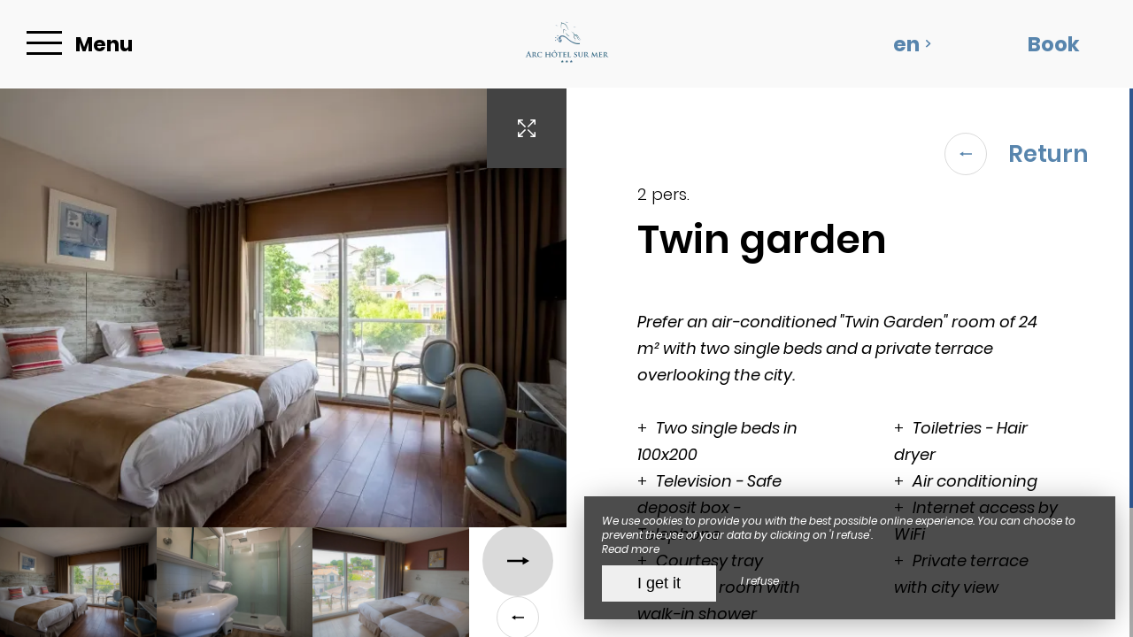

--- FILE ---
content_type: text/html; charset=UTF-8
request_url: https://www.arc-hotel-sur-mer.com/en/twin-garden
body_size: 9723
content:
<!DOCTYPE html>
<!--
            ..-:/+++++/+////+/+++++/:-..
      .-/+o+:-*'                  '*-:/oo/:.
   ./oo/-'     ..:/+oossssssso+/:..     './oo/.
 -os+'      .+yhy+:-'        '.:/shyo-      .::'
:ys-      'smh:'
sy+       +dds++++++++++++++++++++++oss:  -----:::
yys*                               -smd-  '''''syy
yyyo-       .oyy+:....      ....:+shy/'      .oyyy
oyyyyo:..     '.:+oooooooooooooo+:-'      .-+syyys
+yyyyyyso+:...        ''''''        ...-/osyyyyyy+
:yyyyyyyyyyysso+//:---......---://+oosso/+yyyyyyy:
'yyyyyyyyyyyyyyyyyyyyyyyyyyyyyyyyyyyyyy:'/yyyyyyy'
 oyyyyyyyyyyyyyyyyyyyyyyyyyyyyyyyyyyyyy:'+yyyyyyo
 .yyyyyyyyyyyyyyyyyyyyyyyyyyyyyyyyyyyyy:.:+yyyys.
  -syyyyyyyyyyyyyyyyyyyyyyyyyyyyyyyyyy:...:yyys.
   ':oyhyyyyyyyyyyyyyyyyyyyyyyyyyyyyyy/-./sys:'
      '-/oyyyyyyyyyyyyyyyyyyyyyyyyyyyyy+./:.
           '.-:/+oossyyyyyyyyyssoo+/:-.'
--><html lang="en">
<head>
	<meta charset="utf-8">
	<meta name="referrer" content="strict-origin-when-cross-origin">
	<meta name="viewport" content="width=device-width, initial-scale=1.0, maximum-scale=1.0">
			<title>Twin garden</title>
	
		<meta name="language" content="en">

	
	<link rel="preconnect" href="//fonts.gstatic.com/" crossorigin="anonymous">
	
	

	<link rel="icon" href="/favicon.ico" type="image/x-icon">



<link rel="preload" as="script" href="/js/manifest.js?id=be571ea8c43e608e450c1463e0b83cfa"/>
<link rel="preload" as="script" href="/js/vendor.js?id=6dfbd57fa4324b59d7104027273be4bf"/>
<link rel="preload" as="script" href="/js/app.js?id=00903ddcaac2c747e9de62a4e8fd9d0c"/>
<link rel="preconnect" href="//neo.my-groom-service.com" crossorigin="anonymous">











	<link rel="preload" as="style" href="/css/vendor.css?id=410a30a0e481f71a88c6d9b5fb8b0fd3"/>
	<link rel="stylesheet" href="/css/vendor.css?id=410a30a0e481f71a88c6d9b5fb8b0fd3">
	<link rel="preconnect" href="//fonts.my-groom-service.com" crossorigin="anonymous">
	
	<link
			rel="preload"
			href="/css/fonts.css?id=21bb67cb8aae11ec02292176c0fe0465"
			as="style"
			onload="this.onload=null;this.rel='stylesheet'"
	/>
	<noscript>
		<link rel="stylesheet" href="/css/fonts.css?id=21bb67cb8aae11ec02292176c0fe0465"/>
	</noscript>
<link rel="preload" as="style" href="/css/app.css?id=628b3cbf6b572e091e5709e92bd2e339"/>
<link rel="stylesheet" href="/css/app.css?id=628b3cbf6b572e091e5709e92bd2e339">

<link rel="canonical" href="https://www.arc-hotel-sur-mer.com/twin-jardin"/>


	
	
	<link rel="alternate" hreflang="x-default"
	      href="https://www.arc-hotel-sur-mer.com/twin-jardin"/>
	<link rel="alternate" hreflang="fr"
	      href="https://www.arc-hotel-sur-mer.com/twin-jardin"/>

	
									<link rel="alternate" hreflang="de"
			      href="https://www.arc-hotel-sur-mer.com/de/zwillingsgarten"/>
											<link rel="alternate" hreflang="en"
			      href="https://www.arc-hotel-sur-mer.com/en/twin-garden"/>
											<link rel="alternate" hreflang="es"
			      href="https://www.arc-hotel-sur-mer.com/es/jardin-gemelo"/>
						
<script>
	window.Laravel = {"csrfToken":"uby2QvT4ia4Z2nsG7Aqd6EE5vU6xsTfD1m1Xtgf0"};
</script>
<meta property="og:image" content="https://www.arc-hotel-sur-mer.com/imagecache/fullwidth/notfound.jpg"/>
<meta property="og:image:type" content="image/jpg"/>
<meta property="og:image:width" content="1920"/>
<meta property="og:image:height" content="1080"/>
<meta property="og:type" content="website"/>
<meta property="og:url" content="https://www.arc-hotel-sur-mer.com"/>
<meta property="og:title" content="ARC HOTEL SUR MER"/>
<meta property="og:locale" content="en">
</head>
<body>
<span id="scroll-top"></span>

	<div id="container-menu">
	<div class="menu d-flex border-bottom">
		<div class="box box-left d-flex align-items-center justify-content-start">
			<div id="menu-container-left" class="d-flex align-items-center h-100">
				<div id="menu-mode-burger" class="align-items-center h-100">
					<div class="burger-click-region d-flex align-items-center h-100">
						<span class="burger-menu-piece"></span>
						<span class="burger-menu-piece"></span>
						<span class="burger-menu-piece"></span>
					</div>
					<div class="burger-text-container d-none d-md-flex align-items-center h-100">
						<div class="burger-text burger-text-menu">
							Menu						</div>
						<div class="burger-text burger-text-close">
							Close						</div>
					</div>
				</div>
			</div>
		</div>
		<div class="box d-flex align-items-center justify-content-center">
			<a class="h-100 d-flex align-items-center" href="/">
				<div class="logo-menu-responsive"></div>
			</a>
		</div>

		<div class="box d-flex justify-content-end">
			<div class="dropdown box-lang d-none d-md-flex justify-content-center align-items-center">
				<a aria-haspopup="true"
				   aria-expanded="false"
				   data-toggle="dropdown"
				   data-display="static"
				   id="dropdownLang"
				   class="d-flex justify-content-center align-items-center">
					en
					<div class="pl-2 d-flex align-items-center">
						<svg xmlns="http://www.w3.org/2000/svg" width="9.479" height="6.153" viewBox="0 0 9.479 6.153">
	<path id="arrow_bottom_black" d="M158.553,192.364l-4.74-4.937,1.168-1.216,3.572,3.721,3.571-3.721,1.168,1.216Z" transform="translate(-153.812 -186.211)" fill="#212121"/>
</svg>
					</div>
				</a>
				<div class="dropdown-menu" aria-labelledby="dropdownLang">
					<a class="lang-element w-100 h-100 d-flex justify-content-center align-items-center"
		   rel=&quot;alternate&quot; hreflang="de" href="http://www.arc-hotel-sur-mer.com/de/zwillingsgarten">
			de
		</a>
							<a class="lang-element w-100 h-100 d-flex justify-content-center align-items-center"
		   rel=&quot;alternate&quot; hreflang="es" href="http://www.arc-hotel-sur-mer.com/es/jardin-gemelo">
			es
		</a>
						<a class="lang-element w-100 h-100 d-flex justify-content-center align-items-center"
		   rel=&quot;alternate&quot; hreflang="fr" href="http://www.arc-hotel-sur-mer.com/fr/twin-jardin">
			fr
		</a>
					</div>
			</div>
														<a class="btn-block btn-resa d-flex"
				   id="navbar-resa"
				   href="https://bookingengine.myguestdiary.com/1678"
				   target="_blank" rel="noopener noreferrer">
					<div class="d-none d-md-flex h-100 w-100 align-items-center">
						Book					</div>
					<div class="d-flex d-md-none h-100 w-100 align-items-center justify-content-center">
						<svg xmlns="http://www.w3.org/2000/svg" viewBox="0 0 448 512">
	<path d="M148 288h-40c-6.6 0-12-5.4-12-12v-40c0-6.6 5.4-12 12-12h40c6.6 0 12 5.4 12 12v40c0 6.6-5.4 12-12 12zm108-12v-40c0-6.6-5.4-12-12-12h-40c-6.6 0-12 5.4-12 12v40c0 6.6 5.4 12 12 12h40c6.6 0 12-5.4 12-12zm96 0v-40c0-6.6-5.4-12-12-12h-40c-6.6 0-12 5.4-12 12v40c0 6.6 5.4 12 12 12h40c6.6 0 12-5.4 12-12zm-96 96v-40c0-6.6-5.4-12-12-12h-40c-6.6 0-12 5.4-12 12v40c0 6.6 5.4 12 12 12h40c6.6 0 12-5.4 12-12zm-96 0v-40c0-6.6-5.4-12-12-12h-40c-6.6 0-12 5.4-12 12v40c0 6.6 5.4 12 12 12h40c6.6 0 12-5.4 12-12zm192 0v-40c0-6.6-5.4-12-12-12h-40c-6.6 0-12 5.4-12 12v40c0 6.6 5.4 12 12 12h40c6.6 0 12-5.4 12-12zm96-260v352c0 26.5-21.5 48-48 48H48c-26.5 0-48-21.5-48-48V112c0-26.5 21.5-48 48-48h48V12c0-6.6 5.4-12 12-12h40c6.6 0 12 5.4 12 12v52h128V12c0-6.6 5.4-12 12-12h40c6.6 0 12 5.4 12 12v52h48c26.5 0 48 21.5 48 48zm-48 346V160H48v298c0 3.3 2.7 6 6 6h340c3.3 0 6-2.7 6-6z"/>
</svg>					</div>
				</a>
					</div>
	</div>

	<!-- Links + Contact -->
	<div id="submenu-container">

		<!-- Links -->
		<nav id="navbar" class="navbar">
			<ul class="navbar-nav d-none d-md-flex">
														
																	<li class="nav-item ">
							<a class="nav-link" href="/en" title="Arc Hôtel"
							   target="_self"
							   rel="">
								Arc Hôtel
							</a>
						</li>
																			
																	

						<li class="dropdown nav-item ">
							<a aria-haspopup="true"
							   aria-expanded="false"
							   class="nav-link"
							   data-toggle="dropdown"
							   id="dropdownMenuNavbar_10"
							   title="Hotel">
								Hotel
								<div class="pl-3 d-flex align-items-center">
									<svg xmlns="http://www.w3.org/2000/svg" width="9.479" height="6.153" viewBox="0 0 9.479 6.153">
	<path id="arrow_bottom_black" d="M158.553,192.364l-4.74-4.937,1.168-1.216,3.572,3.721,3.571-3.721,1.168,1.216Z" transform="translate(-153.812 -186.211)" fill="#212121"/>
</svg>
								</div>
							</a>
							<ul class="dropdown-menu"
							    id="dropdownMenuNavbar_10">
																										<li class="sub-nav-item w-100 ">
										<a class="sub-nav-link" href="/presentation"
										   title="Presentation"
										   target="_self"
										   rel="">
											Presentation
										</a>
									</li>
																										<li class="sub-nav-item w-100 ">
										<a class="sub-nav-link" href="/en/gallery"
										   title="Gallery"
										   target="_self"
										   rel="">
											Gallery
										</a>
									</li>
																										<li class="sub-nav-item w-100 ">
										<a class="sub-nav-link" href="/en/tourism"
										   title="Tourism"
										   target="_self"
										   rel="">
											Tourism
										</a>
									</li>
															</ul>
						</li>
																			
																	

						<li class="dropdown nav-item ">
							<a aria-haspopup="true"
							   aria-expanded="false"
							   class="nav-link"
							   data-toggle="dropdown"
							   id="dropdownMenuNavbar_16"
							   title="Our rooms">
								Our rooms
								<div class="pl-3 d-flex align-items-center">
									<svg xmlns="http://www.w3.org/2000/svg" width="9.479" height="6.153" viewBox="0 0 9.479 6.153">
	<path id="arrow_bottom_black" d="M158.553,192.364l-4.74-4.937,1.168-1.216,3.572,3.721,3.571-3.721,1.168,1.216Z" transform="translate(-153.812 -186.211)" fill="#212121"/>
</svg>
								</div>
							</a>
							<ul class="dropdown-menu"
							    id="dropdownMenuNavbar_16">
																										<li class="sub-nav-item w-100 ">
										<a class="sub-nav-link" href="/en/bedrooms"
										   title="Bedrooms"
										   target="_self"
										   rel="">
											Bedrooms
										</a>
									</li>
																										<li class="sub-nav-item w-100 ">
										<a class="sub-nav-link" href="/en/offers"
										   title="Offers"
										   target="_self"
										   rel="">
											Offers
										</a>
									</li>
																										<li class="sub-nav-item w-100 ">
										<a class="sub-nav-link" href="/en/fares"
										   title="Fares"
										   target="_self"
										   rel="">
											Fares
										</a>
									</li>
															</ul>
						</li>
																			
																	<li class="nav-item ">
							<a class="nav-link" href="/relaxation-area" title="Relaxation area"
							   target="_self"
							   rel="">
								Relaxation area
							</a>
						</li>
																			
																	<li class="nav-item ">
							<a class="nav-link" href="/en/video" title="See the video"
							   target="_self"
							   rel="">
								See the video
							</a>
						</li>
																			
																	<li class="nav-item ">
							<a class="nav-link" href="/en/contact" title="Contact &amp; Access"
							   target="_self"
							   rel="">
								Contact &amp; Access
							</a>
						</li>
												</ul>

			<!-- Navbar Mobile -->
			<ul class="mobile-menu d-sm-flex d-md-none flex-column justify-content-start align-items-start">
														
																	<li class="">
							<a class="" href="/en" title="Arc Hôtel"
							   target="_self"
							   rel="">
								Arc Hôtel
							</a>
						</li>
																			
											
						<li class="dropdown ">
							<a aria-haspopup="true"
							   aria-expanded="false"
							   class="d-flex align-items-center"
							   data-toggle="dropdown"
							   id="dropdownMenuMobile_10"
							   title="Hotel">
								Hotel
								<div class="pl-3 d-flex align-items-center">
									<svg xmlns="http://www.w3.org/2000/svg" width="9.479" height="6.153" viewBox="0 0 9.479 6.153">
	<path id="arrow_bottom_black" d="M158.553,192.364l-4.74-4.937,1.168-1.216,3.572,3.721,3.571-3.721,1.168,1.216Z" transform="translate(-153.812 -186.211)" fill="#212121"/>
</svg>
								</div>
							</a>
							<ul class="dropdown-menu"
							    aria-labelledby="dropdownMenuMobile_10">
																										<li class="sub-nav-item ">
										<a class="sub-nav-link" href="/presentation"
										   title="Presentation"
										   target="_self"
										   rel="">
											Presentation
										</a>
									</li>
																										<li class="sub-nav-item ">
										<a class="sub-nav-link" href="/en/gallery"
										   title="Gallery"
										   target="_self"
										   rel="">
											Gallery
										</a>
									</li>
																										<li class="sub-nav-item ">
										<a class="sub-nav-link" href="/en/tourism"
										   title="Tourism"
										   target="_self"
										   rel="">
											Tourism
										</a>
									</li>
															</ul>
						</li>
																			
											
						<li class="dropdown ">
							<a aria-haspopup="true"
							   aria-expanded="false"
							   class="d-flex align-items-center"
							   data-toggle="dropdown"
							   id="dropdownMenuMobile_16"
							   title="Our rooms">
								Our rooms
								<div class="pl-3 d-flex align-items-center">
									<svg xmlns="http://www.w3.org/2000/svg" width="9.479" height="6.153" viewBox="0 0 9.479 6.153">
	<path id="arrow_bottom_black" d="M158.553,192.364l-4.74-4.937,1.168-1.216,3.572,3.721,3.571-3.721,1.168,1.216Z" transform="translate(-153.812 -186.211)" fill="#212121"/>
</svg>
								</div>
							</a>
							<ul class="dropdown-menu"
							    aria-labelledby="dropdownMenuMobile_16">
																										<li class="sub-nav-item ">
										<a class="sub-nav-link" href="/en/bedrooms"
										   title="Bedrooms"
										   target="_self"
										   rel="">
											Bedrooms
										</a>
									</li>
																										<li class="sub-nav-item ">
										<a class="sub-nav-link" href="/en/offers"
										   title="Offers"
										   target="_self"
										   rel="">
											Offers
										</a>
									</li>
																										<li class="sub-nav-item ">
										<a class="sub-nav-link" href="/en/fares"
										   title="Fares"
										   target="_self"
										   rel="">
											Fares
										</a>
									</li>
															</ul>
						</li>
																			
																	<li class="">
							<a class="" href="/relaxation-area" title="Relaxation area"
							   target="_self"
							   rel="">
								Relaxation area
							</a>
						</li>
																			
																	<li class="">
							<a class="" href="/en/video" title="See the video"
							   target="_self"
							   rel="">
								See the video
							</a>
						</li>
																			
																	<li class="">
							<a class="" href="/en/contact" title="Contact &amp; Access"
							   target="_self"
							   rel="">
								Contact &amp; Access
							</a>
						</li>
												</ul>
		</nav>

				
			<!-- Contact -->
			<div id="contact-menu" class="contact-menu d-none d-md-flex align-items-center justify-content-center">

									<div class="d-flex contact-item">
						<div class="p-bottom">
							Email :&nbsp;
						</div>
						<div class="text-pratique">
							<div class="content">
								<script type="text/javascript" language="javascript">coded = "ZYaYZjqs9PM@qZ4-DPsYB-a3Z-hYZ.4Ph" 
		cipher = "cyUgAbjNEFZt0duaSKfwM95hPRYV6BxIO4TvWL1rHC78spQ3qniJmo2eDGlkzX" 
		shift=coded.length
		link=""
		for (i=0; i<coded.length; i++){
		    if (cipher.indexOf(coded.charAt(i))==-1){
		        ltr=coded.charAt(i)
		        link+=(ltr)
		    }
		    else {
		        ltr = (cipher.indexOf(coded.charAt(i))-shift+cipher.length) % cipher.length
		        link+=(cipher.charAt(ltr))
		    }               
		}document.write("<a href=\'mailto:"+link+"\'>"+link+"</a>")</script>
		<noscript><p>Activate Javascript</p></noscript>
							</div>
						</div>
					</div>
				
									<a class="box-tel contact-item" href="tel:+33556830685">
						Tel : +33 5 56 83 06 85
					</a>
				
									<a href="https://www.facebook.com/arc.hotel.sur.mer/" target="_blank" rel="noopener noreferrer"
					   class="contact-item d-flex align-items-center">
						<div class="pr-3 d-flex align-items-center">
							<svg xmlns="http://www.w3.org/2000/svg" viewBox="0 0 24 24">
	<path d="M9 8h-3v4h3v12h5v-12h3.642l.358-4h-4v-1.667c0-.955.192-1.333 1.115-1.333h2.885v-5h-3.808c-3.596 0-5.192 1.583-5.192 4.615v3.385z"/>
</svg>						</div>
						Facebook					</a>
				
									<a href="https://www.instagram.com/archotelsurmer/" target="_blank" rel="noopener noreferrer"
					   class="contact-item d-flex align-items-center">
						<div class="pr-3 d-flex align-items-center">
							<svg xmlns="http://www.w3.org/2000/svg" viewBox="0 0 24 24">
	<path d="M12 2.163c3.204 0 3.584.012 4.85.07 3.252.148 4.771 1.691 4.919 4.919.058 1.265.069 1.645.069 4.849 0 3.205-.012 3.584-.069 4.849-.149 3.225-1.664 4.771-4.919 4.919-1.266.058-1.644.07-4.85.07-3.204 0-3.584-.012-4.849-.07-3.26-.149-4.771-1.699-4.919-4.92-.058-1.265-.07-1.644-.07-4.849 0-3.204.013-3.583.07-4.849.149-3.227 1.664-4.771 4.919-4.919 1.266-.057 1.645-.069 4.849-.069zm0-2.163c-3.259 0-3.667.014-4.947.072-4.358.2-6.78 2.618-6.98 6.98-.059 1.281-.073 1.689-.073 4.948 0 3.259.014 3.668.072 4.948.2 4.358 2.618 6.78 6.98 6.98 1.281.058 1.689.072 4.948.072 3.259 0 3.668-.014 4.948-.072 4.354-.2 6.782-2.618 6.979-6.98.059-1.28.073-1.689.073-4.948 0-3.259-.014-3.667-.072-4.947-.196-4.354-2.617-6.78-6.979-6.98-1.281-.059-1.69-.073-4.949-.073zm0 5.838c-3.403 0-6.162 2.759-6.162 6.162s2.759 6.163 6.162 6.163 6.162-2.759 6.162-6.163c0-3.403-2.759-6.162-6.162-6.162zm0 10.162c-2.209 0-4-1.79-4-4 0-2.209 1.791-4 4-4s4 1.791 4 4c0 2.21-1.791 4-4 4zm6.406-11.845c-.796 0-1.441.645-1.441 1.44s.645 1.44 1.441 1.44c.795 0 1.439-.645 1.439-1.44s-.644-1.44-1.439-1.44z"/>
</svg>
						</div>
						Instagram					</a>
												
			</div>
		
		<!-- Contact Mobile -->
		<div id="contact-menu-mobile" class="d-flex justify-content-around d-md-none">
							<a class="d-flex align-items-center"
				   href="https://www.google.fr/maps/place/https://www.google.fr/maps/place/Arc+H%C3%B4tel+sur+Mer/@44.661621,-1.1580527,17z/data=!3m1!4b1!4m8!3m7!1s0xd549f1f3a7f9811:0x761a9373073f8a9e!5m2!4m1!1i2!8m2!3d44.661621!4d-1.155864" target="_blank">
					<svg xmlns="http://www.w3.org/2000/svg" viewBox="0 0 384 512">
						<path d="M172.268 501.67C26.97 291.031 0 269.413 0 192 0 85.961 85.961 0 192 0s192 85.961 192 192c0 77.413-26.97 99.031-172.268 309.67-9.535 13.774-29.93 13.773-39.464 0zM192 272c44.183 0 80-35.817 80-80s-35.817-80-80-80-80 35.817-80 80 35.817 80 80 80z"/>
					</svg>
				</a>
										<a class="d-flex align-items-center" href="tel:+33556830685">
					<svg xmlns="http://www.w3.org/2000/svg" width="20.021" height="20.039" viewBox="0 0 20.021 20.039">
	<g data-name="Groupe 1175" transform="translate(0 0)">
		<path data-name="Tracé 26" d="M1.934,18.713a1.365,1.365,0,0,0,.142.116l.708.438c.026.013.064.039.09.052a8.563,8.563,0,0,0,3.464.721,7.254,7.254,0,0,0,5.2-2.022l6.684-6.684a7.885,7.885,0,0,0,1.249-8.642.521.521,0,0,0-.064-.116l-.451-.683c-.026-.039-.064-.077-.09-.116l-1.2-1.2A1.97,1.97,0,0,0,16.28,0a1.814,1.814,0,0,0-1.275.528L11.528,4.005a1.893,1.893,0,0,0,.039,2.679l1.365,1.365L8.283,12.7,6.892,11.308a1.752,1.752,0,0,0-1.326-.567,1.885,1.885,0,0,0-1.314.541L.775,14.759A2.056,2.056,0,0,0,.195,16.1a1.861,1.861,0,0,0,.528,1.4Zm-.064-2.859,3.477-3.477a.332.332,0,0,1,.476.026l1.932,1.932a.785.785,0,0,0,1.095,0L14.58,8.6a.8.8,0,0,0,.232-.541.741.741,0,0,0-.232-.541L12.674,5.589a.365.365,0,0,1-.039-.5L16.113,1.61a.234.234,0,0,1,.18-.077.444.444,0,0,1,.3.129l1.133,1.133.373.567a6.268,6.268,0,0,1-.953,6.852l-6.684,6.71a5.729,5.729,0,0,1-4.121,1.571,6.976,6.976,0,0,1-2.782-.567l-.592-.361L1.818,16.42a.339.339,0,0,1-.077-.245A.609.609,0,0,1,1.869,15.854Z" transform="translate(-0.193)" fill="#fff"></path>
	</g>
</svg>				</a>
										<a href="https://www.facebook.com/arc.hotel.sur.mer/" target="_blank" rel="noopener noreferrer"
				   class="d-flex align-items-center">
					<div class="d-flex align-items-center">
						<svg xmlns="http://www.w3.org/2000/svg" viewBox="0 0 24 24">
	<path d="M9 8h-3v4h3v12h5v-12h3.642l.358-4h-4v-1.667c0-.955.192-1.333 1.115-1.333h2.885v-5h-3.808c-3.596 0-5.192 1.583-5.192 4.615v3.385z"/>
</svg>					</div>
				</a>
										<a href="https://www.instagram.com/archotelsurmer/" target="_blank" rel="noopener noreferrer"
				   class="d-flex align-items-center">
					<div class="d-flex align-items-center">
						<svg xmlns="http://www.w3.org/2000/svg" viewBox="0 0 24 24">
	<path d="M12 2.163c3.204 0 3.584.012 4.85.07 3.252.148 4.771 1.691 4.919 4.919.058 1.265.069 1.645.069 4.849 0 3.205-.012 3.584-.069 4.849-.149 3.225-1.664 4.771-4.919 4.919-1.266.058-1.644.07-4.85.07-3.204 0-3.584-.012-4.849-.07-3.26-.149-4.771-1.699-4.919-4.92-.058-1.265-.07-1.644-.07-4.849 0-3.204.013-3.583.07-4.849.149-3.227 1.664-4.771 4.919-4.919 1.266-.057 1.645-.069 4.849-.069zm0-2.163c-3.259 0-3.667.014-4.947.072-4.358.2-6.78 2.618-6.98 6.98-.059 1.281-.073 1.689-.073 4.948 0 3.259.014 3.668.072 4.948.2 4.358 2.618 6.78 6.98 6.98 1.281.058 1.689.072 4.948.072 3.259 0 3.668-.014 4.948-.072 4.354-.2 6.782-2.618 6.979-6.98.059-1.28.073-1.689.073-4.948 0-3.259-.014-3.667-.072-4.947-.196-4.354-2.617-6.78-6.979-6.98-1.281-.059-1.69-.073-4.949-.073zm0 5.838c-3.403 0-6.162 2.759-6.162 6.162s2.759 6.163 6.162 6.163 6.162-2.759 6.162-6.163c0-3.403-2.759-6.162-6.162-6.162zm0 10.162c-2.209 0-4-1.79-4-4 0-2.209 1.791-4 4-4s4 1.791 4 4c0 2.21-1.791 4-4 4zm6.406-11.845c-.796 0-1.441.645-1.441 1.44s.645 1.44 1.441 1.44c.795 0 1.439-.645 1.439-1.44s-.644-1.44-1.439-1.44z"/>
</svg>
					</div>
				</a>
									
			<div class="dropdown box-lang d-flex align-items-center">
				<a aria-haspopup="true"
				   aria-expanded="false"
				   data-toggle="dropdown"
				   data-display="static"
				   id="dropdownLangMobile"
				   class="d-flex h-100 justify-content-center align-items-center">
					en
					<div class="pl-1 d-flex align-items-center">
						<svg xmlns="http://www.w3.org/2000/svg" width="9.479" height="6.153" viewBox="0 0 9.479 6.153">
	<path id="arrow_bottom_black" d="M158.553,192.364l-4.74-4.937,1.168-1.216,3.572,3.721,3.571-3.721,1.168,1.216Z" transform="translate(-153.812 -186.211)" fill="#212121"/>
</svg>
					</div>
				</a>
				<div class="dropdown-menu" aria-labelledby="dropdownLangMobile">
					<a class="lang-element w-100 h-100 d-flex justify-content-center align-items-center"
		   rel=&quot;alternate&quot; hreflang="de" href="http://www.arc-hotel-sur-mer.com/de/zwillingsgarten">
			de
		</a>
							<a class="lang-element w-100 h-100 d-flex justify-content-center align-items-center"
		   rel=&quot;alternate&quot; hreflang="es" href="http://www.arc-hotel-sur-mer.com/es/jardin-gemelo">
			es
		</a>
						<a class="lang-element w-100 h-100 d-flex justify-content-center align-items-center"
		   rel=&quot;alternate&quot; hreflang="fr" href="http://www.arc-hotel-sur-mer.com/fr/twin-jardin">
			fr
		</a>
					</div>
			</div>

		</div>
	</div>
</div>
	<div id="resa-modal" class="resa-modal">
	<div class="modal">
		<div class="modal-sandbox"></div>
		<div class="modal-box h-100">
			<div class="modal-body h-100">
				<div class="row no-gutters h-100">
											<div class="col-md-12 col-lg-4 text-content d-flex flex-column justify-content-center h-100">
							<div class="title">
								Book your room
							</div>
		
							<div data-simplebar data-simplebar-auto-hide="false" class="scroll description">
								In the heart of Arcachon, discover a charming hotel with a breathtaking view of the basin. By booking your room directly on the Arc Hotel website, you will enjoy your stay on the Arcachon Bay at the best price. Rejuvenate by the ocean!
							</div>
		
																				</div>
										<div class="resa-form-container col-md-12 col-lg-8">
						<div class="overlay-resa w-100 h-100"></div>
						
						<div class="blurry-background-loader" id="blurry-resa-imagebg-1">
							<div class="blurry">
								<div class="fullbg resa-bg-content" style="background: url('/imagecache/fullwidth/resa.jpg') no-repeat center;"></div>
							</div>
						</div>
						
						<div class="resa-form-content h-100 d-flex flex-column justify-content-center">	
									
															<div id="booking-engine-1" class="booking-engine">
																			<div class="resa-content row no-gutters">
	<div class="col-12 d-flex justify-content-center align-items-center">
		<a href="https://bookingengine.myguestdiary.com/1678" class="text-link d-flex align-items-center" target="_blank" rel="noopener noreferrer">
			<div class="text-button">
									Book							</div>
			<div class="btn-circle btn-next d-flex">
				<svg xmlns="http://www.w3.org/2000/svg" width="14.406" height="4.978" viewBox="0 0 14.406 4.978">
	<g id="arrow_right_button" transform="translate(14.406 4.978) rotate(180)">
		<path id="Union_3" data-name="Union 3" d="M0,2.489,4.3,0V1.819h10.1V3.184H4.3V4.978Z" fill="#212121"/>
	</g>
</svg>
			</div>
		</a>
	</div>
</div>
																	</div>
													</div>
					</div>
				</div>
				<div class="btn-close d-flex align-items-center justify-content-center">
					<svg id="cross_black" xmlns="http://www.w3.org/2000/svg" width="25" height="30" viewBox="0 0 21.638 21.638">
						<path id="Tracé_630" data-name="Tracé 630" d="M15.3,8.61H8.67V15.3H6.6V8.61H0V6.69H6.6V0H8.67V6.69H15.3Z" transform="translate(10.819 0) rotate(45)" fill="#212121"/>
					</svg>
				</div>

			</div>
		</div>
	</div>
</div><main>
		<article id="main-content">
	<section>
					
			<div id="detail-chambre-container" class="row h-100 no-gutters">

				<div id="slider-detail-chambre" class="col-md-12 col-lg-6 h-100">
												<slider-detail-chambre
			:chambre="{&quot;id&quot;:5,&quot;urlsphotos&quot;:&quot;[\&quot;arc-hotel-26.jpg\&quot;,\&quot;arc-hotel-6.jpg\&quot;,\&quot;abdeddb3ee2431978de9d2f6dfdae9aa.jpg\&quot;,\&quot;de49f99fa4c9c0236aafcb219e8053b4.jpg\&quot;,\&quot;b2181e2fb163ea825f4df76141cfd08a.jpg\&quot;]&quot;,&quot;panorama_id&quot;:null,&quot;created_at&quot;:&quot;2021-05-26T10:16:37.000000Z&quot;,&quot;updated_at&quot;:&quot;2023-08-09T12:56:33.000000Z&quot;,&quot;nb_pers&quot;:2,&quot;nb_pers_min&quot;:null,&quot;nb_pers_max&quot;:null,&quot;price&quot;:null,&quot;area&quot;:null,&quot;order&quot;:5,&quot;active&quot;:1,&quot;id_roomtype_bookingengine&quot;:null,&quot;roomtype_bookingengine_show_ota&quot;:0,&quot;title&quot;:&quot;Twin garden&quot;,&quot;subtitle&quot;:null,&quot;description&quot;:&quot;Prefer an air-conditioned \&quot;Twin Garden\&quot; room of 24 m\u00b2 with two single beds and a private terrace overlooking the city.&quot;,&quot;description_title&quot;:&quot;&quot;,&quot;caracteristiques&quot;:&quot;&lt;ul&gt;&lt;li&gt;Two single beds in 100x200&lt;\/li&gt;&lt;li&gt;Television - Safe deposit box - Telephone&lt;\/li&gt;&lt;li&gt;Courtesy tray&lt;\/li&gt;&lt;li&gt;Shower room with walk-in shower&lt;\/li&gt;&lt;li&gt;Toiletries - Hair dryer&lt;\/li&gt;&lt;li&gt;Air conditioning&lt;\/li&gt;&lt;li&gt;Internet access by WiFi&lt;\/li&gt;&lt;li&gt;Private terrace with city view&lt;\/li&gt;&lt;\/ul&gt;&quot;,&quot;caracteristiques_title&quot;:&quot;&quot;,&quot;equipements&quot;:&quot;&quot;,&quot;equipements_title&quot;:&quot;&quot;,&quot;url&quot;:&quot;twin-garden&quot;,&quot;url_title&quot;:&quot;See the room&quot;,&quot;translations&quot;:[{&quot;id&quot;:17,&quot;chambre_module_id&quot;:5,&quot;locale&quot;:&quot;de&quot;,&quot;title&quot;:&quot;Zwillingsgarten&quot;,&quot;subtitle&quot;:null,&quot;description_title&quot;:&quot;&quot;,&quot;description&quot;:&quot;Bevorzugen Sie ein klimatisiertes \&quot;Twin Garden\&quot;-Zimmer von 24 m\u00b2 mit zwei Einzelbetten und einer privaten Terrasse mit Blick auf die Stadt.&quot;,&quot;caracteristiques_title&quot;:&quot;&quot;,&quot;caracteristiques&quot;:&quot;&lt;ul&gt;&lt;li&gt;Zwei Einzelbetten in 100x200&lt;\/li&gt;&lt;li&gt;Fernseher - Safe - Telefon&lt;\/li&gt;&lt;li&gt;Willkommenstablett&lt;\/li&gt;&lt;li&gt;Duschraum mit ebenerdiger Dusche&lt;\/li&gt;&lt;li&gt;Toilettenartikel - Haartrockner&lt;\/li&gt;&lt;li&gt;Klimaanlage&lt;\/li&gt;&lt;li&gt;Internetzugang per WLAN&lt;\/li&gt;&lt;li&gt;Private Terrasse mit Stadtblick&lt;\/li&gt;&lt;\/ul&gt;&quot;,&quot;equipements_title&quot;:&quot;&quot;,&quot;equipements&quot;:&quot;&quot;,&quot;url_title&quot;:&quot;Sehen Sie das Zimmer&quot;,&quot;url&quot;:&quot;Zwillingsgarten&quot;},{&quot;id&quot;:11,&quot;chambre_module_id&quot;:5,&quot;locale&quot;:&quot;en&quot;,&quot;title&quot;:&quot;Twin garden&quot;,&quot;subtitle&quot;:null,&quot;description_title&quot;:&quot;&quot;,&quot;description&quot;:&quot;Prefer an air-conditioned \&quot;Twin Garden\&quot; room of 24 m\u00b2 with two single beds and a private terrace overlooking the city.&quot;,&quot;caracteristiques_title&quot;:&quot;&quot;,&quot;caracteristiques&quot;:&quot;&lt;ul&gt;&lt;li&gt;Two single beds in 100x200&lt;\/li&gt;&lt;li&gt;Television - Safe deposit box - Telephone&lt;\/li&gt;&lt;li&gt;Courtesy tray&lt;\/li&gt;&lt;li&gt;Shower room with walk-in shower&lt;\/li&gt;&lt;li&gt;Toiletries - Hair dryer&lt;\/li&gt;&lt;li&gt;Air conditioning&lt;\/li&gt;&lt;li&gt;Internet access by WiFi&lt;\/li&gt;&lt;li&gt;Private terrace with city view&lt;\/li&gt;&lt;\/ul&gt;&quot;,&quot;equipements_title&quot;:&quot;&quot;,&quot;equipements&quot;:&quot;&quot;,&quot;url_title&quot;:&quot;See the room&quot;,&quot;url&quot;:&quot;twin-garden&quot;},{&quot;id&quot;:23,&quot;chambre_module_id&quot;:5,&quot;locale&quot;:&quot;es&quot;,&quot;title&quot;:&quot;Jard\u00edn gemelo&quot;,&quot;subtitle&quot;:null,&quot;description_title&quot;:&quot;&quot;,&quot;description&quot;:&quot;Prefiera una habitaci\u00f3n con aire acondicionado \&quot;Twin Garden\&quot; de 24 m\u00b2 con dos camas individuales y una terraza privada con vistas a la ciudad.&quot;,&quot;caracteristiques_title&quot;:&quot;&quot;,&quot;caracteristiques&quot;:&quot;&lt;ul&gt;&lt;li&gt;Dos camas individuales en 100x200&lt;\/li&gt;&lt;li&gt;Televisi\u00f3n - Caja de seguridad - Tel\u00e9fono&lt;\/li&gt;&lt;li&gt;Bandeja de cortes\u00eda&lt;\/li&gt;&lt;li&gt;Cuarto de ducha con plato de ducha&lt;\/li&gt;&lt;li&gt;Art\u00edculos de tocador - Secador de pelo&lt;\/li&gt;&lt;li&gt;Aire acondicionado&lt;\/li&gt;&lt;li&gt;Acceso a Internet por WiFi&lt;\/li&gt;&lt;li&gt;Terraza privada con vista a la ciudad&lt;\/li&gt;&lt;\/ul&gt;&quot;,&quot;equipements_title&quot;:&quot;&quot;,&quot;equipements&quot;:&quot;&quot;,&quot;url_title&quot;:&quot;Ver la habitacion&quot;,&quot;url&quot;:&quot;jard\u00edngemelo&quot;},{&quot;id&quot;:5,&quot;chambre_module_id&quot;:5,&quot;locale&quot;:&quot;fr&quot;,&quot;title&quot;:&quot;Twin jardin&quot;,&quot;subtitle&quot;:null,&quot;description_title&quot;:&quot;&quot;,&quot;description&quot;:&quot;&lt;p&gt;Choisissez une chambre climatis\u00e9e \u00ab Twin Jardin \u00bb avec deux lits simples et une terrasse priv\u00e9e surplombant la ville.&lt;\/p&gt;\n&quot;,&quot;caracteristiques_title&quot;:&quot;&quot;,&quot;caracteristiques&quot;:&quot;&lt;ul&gt;&lt;li&gt;Deux lits simples en 100x200&lt;\/li&gt;&lt;li&gt;T\u00e9l\u00e9vision \u2013 Coffre-fort \u2013 T\u00e9l\u00e9phone&lt;\/li&gt;&lt;li&gt;Plateau de courtoisie&lt;\/li&gt;&lt;li&gt;Salle d&#039;eau douche \u00e0 l&#039;italienne&lt;\/li&gt;&lt;li&gt;Articles de toilette - S\u00e8che-cheveux&lt;\/li&gt;&lt;li&gt;Climatisation&lt;\/li&gt;&lt;li&gt;Acc\u00e8s internet par WiFi&lt;\/li&gt;&lt;li&gt;Terrasse priv\u00e9e avec vue ville-non fumeur&lt;\/li&gt;&lt;\/ul&gt;&quot;,&quot;equipements_title&quot;:&quot;&quot;,&quot;equipements&quot;:&quot;&quot;,&quot;url_title&quot;:&quot;Voir la chambre&quot;,&quot;url&quot;:&quot;twin-jardin&quot;}]}"
			:textpers="'pers.'"
	>
	</slider-detail-chambre>
				</div>

				<div data-simplebar data-simplebar-auto-hide="false" class="chambre-text-container col-md-12 col-lg-6 h-100">

					<button class="btn-retour-chambre btn-link text-link d-none d-md-flex align-items-center p-0">
						<div class="btn-circle btn-prev d-flex">
							<svg xmlns="http://www.w3.org/2000/svg" id="arrow_left_button" width="14.406" height="4.978" viewBox="0 0 14.406 4.978">
    <path id="Union_3" data-name="Union 3" d="M0,2.489,4.3,0V1.819h10.1V3.184H4.3V4.978Z" fill="#000"/>
</svg>						</div>
						Return					</button>

					<div class="text-container h-100">
													<div class="subtitle-chambre">
								<p>2 pers.</p>
							</div>
																			<h1>
								Twin garden
							</h1>
						
						
													<div class="chambre-infos description">
																	<div class="chambre-description">
										Prefer an air-conditioned "Twin Garden" room of 24 m² with two single beds and a private terrace overlooking the city.
									</div>
																									<div class="chambre-carac">
										<ul><li>Two single beds in 100x200</li><li>Television - Safe deposit box - Telephone</li><li>Courtesy tray</li><li>Shower room with walk-in shower</li><li>Toiletries - Hair dryer</li><li>Air conditioning</li><li>Internet access by WiFi</li><li>Private terrace with city view</li></ul>
									</div>
																																	<div class="chambre-tarifs-container">
										<div class="periods-list row row-cols-1 row-cols-sm-2 row-cols-md-3 row-cols-lg-2 row-cols-xl-3 no-gutters ">
			<div class="col period-box">
			<div class="period-price">
				À partir de 98 €
			</div>
			<div class="period-text-container">
				<div class="period-title">
					
				</div>
				<div class="period-duration">
					
				</div>
			</div>
		</div>
	</div>									</div>
															</div>
											</div>
				</div>

			</div>

			</section>
</article>

</main>

<div class="js-cookie-consent cookie-consent">
	<div class="cookie-consent__message" style="display: none;">
		This site requires the use of cookies to function properly. However, only so-called 'technical' cookies (functionality cookies) which are essential for the proper functioning of the services and their security are used. They cannot be desactivated and do not require your consent. The only data collected is intended for Google Analytics: they are anonymous (anonymization which transforms personal data into raw non-identifying data, which can be used without obtaining the consent of the users from which it originates). You can still prevent the use of the latter by clicking on 'I refuse'.
	</div>
	<div class="cookie-consent__message cookie-consent__message_short">
		We use cookies to provide you with the best possible online experience. You can choose to prevent the use of your data by clicking on 'I refuse'.
	</div>
	<div id="cookie-consent__readmore" style="font-style: italic;">
		Read more
	</div>
	<div id="cookie-consent__readless" style="font-style: italic; display: none;">
		Read less
	</div>
	<button class="js-cookie-consent-agree cookie-consent__agree">
		I get it
	</button>
	<div class="js-cookie-consent-refuse cookie-consent__refuse">
		I refuse
	</div>
</div>

	<script>
		window.laravelCookieConsent = (function () {
			const COOKIE_DOMAIN = 'www.arc-hotel-sur-mer.com',
				COOKIE_TEXT_CONTENT = "This site requires the use of cookies to function properly. However, only so-called &#039;technical&#039; cookies (functionality cookies) which are essential for the proper functioning of the services and their security are used. They cannot be desactivated and do not require your consent. The only data collected is intended for Google Analytics: they are anonymous (anonymization which transforms personal data into raw non-identifying data, which can be used without obtaining the consent of the users from which it originates). You can still prevent the use of the latter by clicking on &#039;I refuse&#039;.",
				COOKIE_TEXT_REDUCED_LENGTH = 160

			const readmoreButton = document.getElementById('cookie-consent__readmore'),
				readlessButton = document.getElementById('cookie-consent__readless'),
				acceptButtons = document.getElementsByClassName('js-cookie-consent-agree'),
				refuseButtons = document.getElementsByClassName('js-cookie-consent-refuse'),
				messageDiv = document.getElementsByClassName('cookie-consent__message')[0],
				shortMessageDiv = document.getElementsByClassName('cookie-consent__message_short')[0]

			function consentWithCookies() {
				const COOKIE_VALUE = 1
				setCookie('cookie_consent', COOKIE_VALUE, 365)
				
				
								localStorage.setItem('consentGranted', 'true')

				function gtag() {
					window.dataLayer = window.dataLayer || []
					window.dataLayer.push(arguments)
				}

				gtag('consent', 'update', {
					ad_user_data: 'granted',
					ad_personalization: 'granted',
					ad_storage: 'granted',
					analytics_storage: 'granted'
				})
				
				hideCookieDialog()
			}

			function refuseCookies() {
				const COOKIE_VALUE = 0
				setCookie('cookie_consent', COOKIE_VALUE, 365)
				hideCookieDialog()
				location.reload() 
			}

			function cookieExists(name) {
				const cookies = document.cookie.split('; ')
				return cookies.indexOf(name + '=0') !== -1 || cookies.indexOf(name + '=1') !== -1
			}

			function hideCookieDialog() {
				const dialogs = document.getElementsByClassName('js-cookie-consent')

				for (let i = 0; i < dialogs.length; ++i) {
					dialogs[i].style.display = 'none'
				}
			}

			function setCookie(name, value, expirationInDays) {
				const date = new Date()
				date.setTime(date.getTime() + (expirationInDays * 24 * 60 * 60 * 1000))
				document.cookie = name + '=' + value
					+ ';expires=' + date.toUTCString()
					+ ';domain=' + COOKIE_DOMAIN
					+ ';path=/'
					+ ';samesite=lax'
			}

			function readMore() {
				shortMessageDiv.style.display = 'none'
				messageDiv.style.display = 'block'
				readmoreButton.style.display = 'none'
				readlessButton.style.display = 'block'
			}

			function readLess() {
				messageDiv.style.display = 'none'
				shortMessageDiv.style.display = 'block'
				readmoreButton.style.display = 'block'
				readlessButton.style.display = 'none'
			}

			if (cookieExists('cookie_consent')) {
				hideCookieDialog()
			}

			for (let i = 0; i < acceptButtons.length; ++i) {
				acceptButtons[i].addEventListener('click', consentWithCookies)
			}

			for (let i = 0; i < refuseButtons.length; ++i) {
				refuseButtons[i].addEventListener('click', refuseCookies)
			}


			readmoreButton.addEventListener('click', readMore)
			readlessButton.addEventListener('click', readLess)

			return {
				consentWithCookies: consentWithCookies,
				hideCookieDialog: hideCookieDialog,
				refuseCookies: refuseCookies
			}
		})()
	</script>
<script>
	if (window.document.documentMode) {
		// Do IE stuff
		console.info('Internet Explorer detected')
		alert('Internet Explorer n\'est pas supporté, merci d\'utiliser un autre navigateur tel que Google Chrome ou Mozilla Firefox.\n\nInternet Explorer is not compatible, please use Google Chrome or Mozilla Firefox.')
	}
</script>
<script defer src="/js/manifest.js?id=be571ea8c43e608e450c1463e0b83cfa"></script>
<script defer src="/js/vendor.js?id=6dfbd57fa4324b59d7104027273be4bf"></script>
<script defer src="/js/app.js?id=00903ddcaac2c747e9de62a4e8fd9d0c"></script>

<script type="application/ld+json">
{
	"@context": "https://schema.org",
	"@type": "Hotel", 
	"url": "https://www.arc-hotel-sur-mer.com",
	"name": "ARC HOTEL SUR MER",
			"logo": "https://www.arc-hotel-sur-mer.com/imagecache/logo/brand_logo.png",
		"address": {
		"@type": "PostalAddress",
		
		"addressLocality": "",
		"postalCode": "33120",
		"streetAddress": "89 Boulevard de la Plage,33120 Arcachon",
		"url": "https://www.arc-hotel-sur-mer.com"
	},
	"telephone": "+33 5 56 83 06 85",
	"email": "reservation@arc-hotel-sur-mer.com",
	"latitude": "44.661621",
    "longitude": "-1.155864",
    "hasMap": "https://www.google.fr/maps/place/https://www.google.fr/maps/place/Arc+H%C3%B4tel+sur+Mer/@44.661621,-1.1580527,17z/data=!3m1!4b1!4m8!3m7!1s0xd549f1f3a7f9811:0x761a9373073f8a9e!5m2!4m1!1i2!8m2!3d44.661621!4d-1.155864",
    "availableLanguage": [{"@type":"Language","name":"German"},{"@type":"Language","name":"English"},{"@type":"Language","name":"Spanish"},{"@type":"Language","name":"French"}],
	"image": "https://www.arc-hotel-sur-mer.com/imagecache/fullwidth/notfound.jpg"
	
			,"sameAs": ["https://www.facebook.com/arc.hotel.sur.mer/","https://www.instagram.com/archotelsurmer/"]
			}
</script>
<!-- Global site tag (gtag.js) - Google Analytics -->
		<script async src="https://www.googletagmanager.com/gtag/js?id=G-5H581VTV9F"></script>
		<script>
			window.dataLayer = window.dataLayer || []

			function gtag() {
				window.dataLayer.push(arguments)
			}

						
			
			gtag('consent', 'default', {
				'ad_user_data': 'denied',
				'ad_personalization': 'denied',
				'ad_storage': 'denied',
				'analytics_storage': 'denied',
				'wait_for_update': 500
			})
			
			gtag('js', new Date())

						gtag('config', 'G-5H581VTV9F', {'anonymize_ip': true})
			
			
					</script>

	</body>
</html>


--- FILE ---
content_type: text/css
request_url: https://www.arc-hotel-sur-mer.com/css/app.css?id=628b3cbf6b572e091e5709e92bd2e339
body_size: 20070
content:
html{font-size:62.5%;height:100%;scrollbar-width:thin}body{-webkit-font-smoothing:antialiased;-moz-osx-font-smoothing:grayscale;background-color:#fff;font-family:Poppins Italic,sans-serif;font-size:16px;font-size:1.8rem;line-height:1.4;margin:0;padding:0}body,h1.title{color:#000}.title,h1,h2,h3,h4{font-family:Poppins Semi-Bold,sans-serif;font-size:4.4rem;margin:0}@media (max-width:991px){.title,h1,h2,h3,h4{font-size:3.6rem}}@media (max-width:767px){.title,h1,h2,h3,h4{font-size:3.3rem}}h5,h6{font-family:Poppins Semi-Bold,sans-serif;font-size:3.7rem;margin:0}@media (max-width:991px){h5,h6{font-size:3rem}}@media (max-width:767px){h5,h6{font-size:2.6rem}}p{line-height:4rem;margin:0}@media (max-width:767px){p{line-height:3.5rem}}#bookingapp .form-inputs input[type=file]::file-selector-button,#bookingapp .psp-input input[type=file]::file-selector-button,.btn-block,.cookie-consent button,.form-group input[type=file]::file-selector-button{background-color:#2e568e;color:#fff;cursor:pointer;font-family:Poppins Semi-Bold,sans-serif;font-size:2.3rem;height:100%;padding:0 8rem}#bookingapp .form-inputs input:hover[type=file]::file-selector-button,#bookingapp .psp-input input:hover[type=file]::file-selector-button,.btn-block:hover,.cookie-consent button:hover,.form-group input:hover[type=file]::file-selector-button{background:#223f67;transition:all .3s ease-in-out}@media (max-width:1199px){#bookingapp .form-inputs input[type=file]::file-selector-button,#bookingapp .psp-input input[type=file]::file-selector-button,.btn-block,.cookie-consent button,.form-group input[type=file]::file-selector-button{padding:0 4em}}@media (max-width:991px){#bookingapp .form-inputs input[type=file]::file-selector-button,#bookingapp .psp-input input[type=file]::file-selector-button,.btn-block,.cookie-consent button,.form-group input[type=file]::file-selector-button{padding:0 3em}}@media (max-width:767px){#bookingapp .form-inputs input[type=file]::file-selector-button,#bookingapp .psp-input input[type=file]::file-selector-button,.btn-block,.cookie-consent button,.form-group input[type=file]::file-selector-button{padding:0 1.5em}}.cookie-consent{background:rgba(0,0,0,.7);bottom:0;color:#fff;font-size:12px;max-width:100vw;padding:2rem;position:fixed;right:0;text-align:left;width:100vw;z-index:9999}@media (min-width:768px){.cookie-consent{bottom:20px;box-shadow:0 5px 35px -5px rgba(0,0,0,.4);max-width:600px;right:20px}}.cookie-consent button{border:none;font-size:1.8rem!important;margin-top:1rem;padding:1rem 4rem!important}.cookie-consent .js-cookie-consent-refuse{color:#fff;display:inline-block;margin-left:25px;padding:15px 0;vertical-align:bottom}.cookie-consent #cookie-consent__readless:hover,.cookie-consent #cookie-consent__readmore:hover,.cookie-consent .js-cookie-consent-refuse:hover{cursor:pointer;text-decoration:underline}.description{line-height:3rem;margin:0}@media (max-width:767px){.description{line-height:2.5rem}}a{color:#5885ad;text-decoration:none}.img-fluid{height:auto;max-width:100%}.text-module ul{line-height:4rem;list-style:none;padding-left:0}.text-module li:before{content:"+";display:inline-block;font-family:Poppins Light,sans-serif;font-size:1.8rem;margin-right:1rem}.text-module p{padding-top:2rem}.text-module p:first-of-type{padding-top:4.8rem}@media (max-width:767px){.text-module p:first-of-type{padding-top:2rem}}.simplebar-track{background-color:#a9a9a9;border-radius:0!important}.simplebar-vertical{width:.4rem!important}.simplebar-horizontal{height:.4rem!important}.simplebar-horizontal .simplebar-scrollbar{top:0!important}.simplebar-scrollbar:before{background-color:#2e568e;border-radius:0!important;bottom:0!important;left:0!important;right:0!important;top:0!important}.simplebar-scrollbar.simplebar-visible:before{opacity:1}::-webkit-scrollbar{width:.4rem}::-webkit-scrollbar-track{background:#a9a9a9}::-webkit-scrollbar-thumb{background:#2e568e}.h-100{height:100%}.w-100{width:100%}.padding0{padding:0!important}.btn-circle,.btn-circle-listing-chambre{background:transparent;border-radius:50%;cursor:pointer;height:4.8rem;position:relative;width:4.8rem}.btn-circle{border:.1rem solid hsla(0,0%,76%,.6)}.btn-circle-listing-chambre{border:.1rem solid hsla(0,0%,100%,.6)}.btn-circle-big{background-color:hsla(0,0%,76%,.6);border-radius:50%;cursor:pointer;height:8rem;position:relative;width:8rem}.btn-slider{transition:transform .3s}.btn-slider:hover{z-index:1}.btn-slider:hover.btn-next,.btn-slider:hover.btn-prev{transform:scale(1.1);-webkit-transform:scale(1.1);-moz-transform:scale(1.1);-ms-transform:scale(1.1);-o-transform:scale(1.1)}.btn-next,.btn-prev,.btn-top{position:relative}.btn-next svg,.btn-prev svg,.btn-top svg{height:100%;margin:auto}.btn-top{transform:rotate(-90deg);-webkit-transform:rotate(-90deg);-moz-transform:rotate(-90deg);-ms-transform:rotate(-90deg);-o-transform:rotate(-90deg)}.btn-link{background-color:transparent;border:none}.text-link{color:#5885ad;cursor:pointer;font-family:Poppins Semi-Bold,sans-serif;font-size:2.6rem;margin-top:5.6rem;width:-moz-fit-content;width:fit-content}@media (max-width:767px){.text-link{font-size:2rem;margin-top:2rem}}.text-link:hover .btn-circle{background-color:hsla(0,0%,76%,.6);border:0 solid hsla(0,0%,76%,.6)}.text-link:hover .btn-circle,.text-link:hover .btn-circle.btn-prev{transform:scale(1.6);-webkit-transform:scale(1.6);-moz-transform:scale(1.6);-ms-transform:scale(1.6);-o-transform:scale(1.6);transition:all .3s ease-in-out}.text-link .btn-circle{border:.1rem solid hsla(0,0%,76%,.6);margin-left:2.4rem;transition:all .3s ease-in-out}.text-link .text-button{max-width:calc(100% - 7.2rem)}.text-link path,.text-link svg{fill:#5885ad!important}#flexible .flexible-row .slider-photos .dots,#header-accueil-container #media-accueil .dots,.dots{bottom:0;left:0;list-style:none;padding:0;position:absolute;right:0;text-align:center;width:100%}#flexible .flexible-row .slider-photos .dots .dot-active,#header-accueil-container #media-accueil .dots .dot-active,.dots .dot-active{background:#2e568e;color:#fff}#flexible .flexible-row .slider-photos .dots li,#header-accueil-container #media-accueil .dots li,.dots li{background:#fff;border-radius:50%;display:inline-block;height:10px;margin:5px;transition:all .5s ease-in-out;width:10px}.logo-menu-responsive{background:url(/imagecache/logo/brand_logo.png) no-repeat 50%;background-size:contain;border:2rem solid transparent;display:block;height:10rem;margin:auto;max-height:100%;transition:all .6s ease-in-out;width:24rem}@media (max-width:767px){.logo-menu-responsive{background:url(/imagecache/logo/brand_logo_mobile.png) no-repeat 50%;background-size:contain;border:.75rem solid transparent;height:10rem;width:12rem}}nav{font-family:Poppins Medium,sans-serif;font-size:1.8rem;height:10rem;z-index:1030}@media (max-width:767px){nav{height:calc(100vh - 14rem)}}nav ul{display:flex;flex-direction:row;height:100%;justify-content:center;list-style:none;margin:0;padding:0}nav ul li{min-width:12rem}nav ul li a{align-items:center;cursor:pointer;display:flex;height:100%;justify-content:center;padding:0 1rem;text-decoration:none}nav ul li .btn-resa,nav ul li .btn-voucher{background-color:#2e568e;height:10rem;justify-content:center;opacity:0;transform:translateY(-10rem);transition:all .5s ease-in-out}nav ul li .btn-resa path,nav ul li .btn-resa svg,nav ul li .btn-voucher path,nav ul li .btn-voucher svg{fill:#fff;width:40px}nav ul li .btn-resa:hover,nav ul li .btn-voucher:hover{background:#223f67}nav ul li .btn-resa:hover.active,nav ul li .btn-voucher:hover.active{opacity:1}#container-menu{left:0;position:fixed;right:0;top:0;z-index:1030}#container-menu .menu{background-color:#f9f9f9;font-family:Poppins Bold,sans-serif;font-size:2.3rem;height:10rem;position:relative;z-index:1}@media (max-width:767px){#container-menu .menu{height:8rem}}#container-menu .menu.border-bottom{border-bottom:.1rem solid #fff}#container-menu .menu .box{display:flex;flex:1;justify-content:center}#container-menu .menu .box #menu-container-left{cursor:pointer}#container-menu .menu .box #menu-container-left #menu-mode-burger{color:#000;display:flex;padding-left:3rem}#container-menu .menu .box #menu-container-left #menu-mode-burger .burger-menu-piece{border-top-color:#000}#container-menu .menu .box .btn-resa{font-size:2.3rem;padding:0 6rem}@media (max-width:767px){#container-menu .menu .box .btn-resa{padding:0;width:10rem}#container-menu .menu .box .btn-resa path,#container-menu .menu .box .btn-resa svg{fill:#fff;width:2.5rem}}#container-menu .menu .box .btn-voucher{background-color:#f9f9f9;border-color:#f9f9f9;border-right-style:solid;color:#2e568e;font-size:2.3rem;padding:0}@media (max-width:992px){#container-menu .menu .box .btn-voucher{padding:0;width:7rem}#container-menu .menu .box .btn-voucher path,#container-menu .menu .box .btn-voucher svg{fill:#2e568e;width:3.5rem}}#container-menu .menu .box .btn-voucher .btn-voucher-text{padding:0 40px;text-align:center}#container-menu .menu .box .box-lang{font-size:2.3rem}#container-menu .menu .box .box-lang path,#container-menu .menu .box .box-lang svg{fill:#5885ad}#container-menu .menu .box .box-lang.dropdown>a:hover{cursor:pointer}#container-menu .menu .box .box-lang.dropdown svg{transform:rotate(-90deg)}#container-menu .menu .box .box-lang.dropdown.show svg{transform:rotate(0deg)}#container-menu .menu .box .box-lang.dropdown .dropdown-menu{background-color:#f9f9f9;position:absolute;top:10rem}@media (max-width:767px){#container-menu .menu .box .box-lang.dropdown .dropdown-menu{top:8rem}}#container-menu .menu .box .box-lang.dropdown .dropdown-menu .lang-element:hover{background:#e0e0e0}#container-menu #submenu-container{height:0;opacity:0;position:relative;transform:translateY(-20rem);transition:all .4s ease-in-out}@media (max-width:767px){#container-menu #submenu-container{bottom:0;display:block!important;height:auto;left:0;margin:auto;padding:8rem 0 6rem;position:fixed;right:0;top:0;transform:translateY(-100%);width:100vw}}#container-menu #submenu-container.submenu-container-open{height:auto;opacity:1!important;transform:translateY(0);transition:all .4s ease-in-out}#container-menu #submenu-container .contact-menu{background-color:#f9f9f9;border-bottom:.1rem solid #fff;color:#000;font-family:Poppins Medium,sans-serif;font-size:1.4rem;height:10rem;position:absolute;top:10rem;transition:all .3s ease-in-out;width:100%}#container-menu #submenu-container .contact-menu a{color:#000}#container-menu #submenu-container .contact-menu path,#container-menu #submenu-container .contact-menu svg{fill:#000;height:16px;width:16px}#container-menu #submenu-container .contact-menu .contact-item{padding-right:4rem}#container-menu #submenu-container .contact-menu .contact-item:last-child{padding-right:0}#container-menu #submenu-container .contact-menu-under-submenu{top:17rem;transition:all .3s ease-in-out}.navbar-header{background-color:#f9f9f9!important;height:10rem;left:0;position:fixed;right:0;top:0}.navbar-header .navbar-nav{justify-content:flex-end!important;margin-inline-start:12rem}@media (max-width:1199px){.navbar-header .navbar-nav{padding-right:0}}.navbar-header .navbar-nav .nav-item .dropdown-menu{margin:0 12rem;transition:all .3s ease-in-out;width:calc(100% - 24rem)!important}@media (max-width:1199px){.navbar-header .navbar-nav .nav-item .dropdown-menu{margin:0;width:100%!important}}.navbar-header .navbar-nav .nav-item .dropdown-menu.dropdown-menu-open{height:7rem!important}.navbar-header .navbar-nav .nav-item .full-width{margin:0!important;transition:all .5s ease-in-out;width:100%!important}.navbar,.navbar-header{background-color:#fff}.navbar .navbar-nav,.navbar-header .navbar-nav{justify-content:center}.navbar .navbar-nav .nav-item.dropdown.show,.navbar-header .navbar-nav .nav-item.dropdown.show{background-color:#2e568e}.navbar .navbar-nav .nav-item.dropdown.show path,.navbar .navbar-nav .nav-item.dropdown.show svg,.navbar .navbar-nav .nav-item.dropdown.show.active path,.navbar .navbar-nav .nav-item.dropdown.show.active svg,.navbar-header .navbar-nav .nav-item.dropdown.show path,.navbar-header .navbar-nav .nav-item.dropdown.show svg,.navbar-header .navbar-nav .nav-item.dropdown.show.active path,.navbar-header .navbar-nav .nav-item.dropdown.show.active svg{fill:#fff!important}.navbar .navbar-nav .nav-item.dropdown.show .color-link-accueil,.navbar .navbar-nav .nav-item.dropdown.show .nav-link,.navbar-header .navbar-nav .nav-item.dropdown.show .color-link-accueil,.navbar-header .navbar-nav .nav-item.dropdown.show .nav-link{color:#fff!important}.navbar .navbar-nav .nav-item.dropdown.show .dropdown-menu,.navbar-header .navbar-nav .nav-item.dropdown.show .dropdown-menu{height:7rem!important;opacity:1!important;visibility:visible!important}.navbar .navbar-nav .nav-item .nav-link,.navbar-header .navbar-nav .nav-item .nav-link{color:#000;position:relative}.navbar .navbar-nav .nav-item .nav-link path,.navbar .navbar-nav .nav-item .nav-link svg,.navbar-header .navbar-nav .nav-item .nav-link path,.navbar-header .navbar-nav .nav-item .nav-link svg{fill:#000}.navbar .navbar-nav .nav-item .color-link-accueil,.navbar-header .navbar-nav .nav-item .color-link-accueil{color:#000!important}.navbar .navbar-nav .nav-item .color-link-accueil path,.navbar .navbar-nav .nav-item .color-link-accueil svg,.navbar-header .navbar-nav .nav-item .color-link-accueil path,.navbar-header .navbar-nav .nav-item .color-link-accueil svg{fill:#000!important}.navbar .navbar-nav .nav-item:hover .nav-link,.navbar-header .navbar-nav .nav-item:hover .nav-link{background-color:#2e568e;color:#fff!important}.navbar .navbar-nav .nav-item:hover path,.navbar .navbar-nav .nav-item:hover svg,.navbar-header .navbar-nav .nav-item:hover path,.navbar-header .navbar-nav .nav-item:hover svg{fill:#fff!important}.navbar .navbar-nav .nav-item:hover .color-link-accueil,.navbar-header .navbar-nav .nav-item:hover .color-link-accueil{background-color:#2e568e;color:#fff!important}.navbar .navbar-nav .nav-item:hover .color-link-accueil path,.navbar .navbar-nav .nav-item:hover .color-link-accueil svg,.navbar-header .navbar-nav .nav-item:hover .color-link-accueil path,.navbar-header .navbar-nav .nav-item:hover .color-link-accueil svg{fill:#fff!important}.navbar .navbar-nav .nav-item .dropdown-menu,.navbar-header .navbar-nav .nav-item .dropdown-menu{background-color:#2e568e;display:flex!important;font-family:Poppins Bold,sans-serif;height:0;justify-content:space-evenly;left:0;opacity:0;position:absolute;visibility:hidden;width:100%}.navbar .navbar-nav .nav-item .dropdown-menu .sub-nav-item .sub-nav-link,.navbar-header .navbar-nav .nav-item .dropdown-menu .sub-nav-item .sub-nav-link{color:hsla(0,0%,100%,.73)}.navbar .navbar-nav .nav-item .dropdown-menu .sub-nav-item:hover .sub-nav-link,.navbar-header .navbar-nav .nav-item .dropdown-menu .sub-nav-item:hover .sub-nav-link{color:#fff}.navbar .navbar-nav .nav-item .dropdown-menu .sub-nav-item:hover path,.navbar .navbar-nav .nav-item .dropdown-menu .sub-nav-item:hover svg,.navbar-header .navbar-nav .nav-item .dropdown-menu .sub-nav-item:hover path,.navbar-header .navbar-nav .nav-item .dropdown-menu .sub-nav-item:hover svg{fill:#fff!important}.navbar .navbar-nav .nav-item-selected,.navbar-header .navbar-nav .nav-item-selected{background-color:#2e568e}.navbar .navbar-nav .nav-item-selected path,.navbar .navbar-nav .nav-item-selected svg,.navbar .navbar-nav .nav-item-selected.active path,.navbar .navbar-nav .nav-item-selected.active svg,.navbar-header .navbar-nav .nav-item-selected path,.navbar-header .navbar-nav .nav-item-selected svg,.navbar-header .navbar-nav .nav-item-selected.active path,.navbar-header .navbar-nav .nav-item-selected.active svg{fill:#fff!important}.navbar .navbar-nav .nav-item-selected .nav-link,.navbar-header .navbar-nav .nav-item-selected .nav-link{color:#fff!important}.navbar .navbar-nav .btn-voucher path,.navbar .navbar-nav .btn-voucher svg,.navbar-header .navbar-nav .btn-voucher path,.navbar-header .navbar-nav .btn-voucher svg{height:100%}.navbar .navbar-nav .active .color-link-accueil,.navbar .navbar-nav .active>a,.navbar-header .navbar-nav .active .color-link-accueil,.navbar-header .navbar-nav .active>a{color:#2e568e!important}.navbar .navbar-nav .active .btn-resa,.navbar .navbar-nav .active .btn-voucher,.navbar-header .navbar-nav .active .btn-resa,.navbar-header .navbar-nav .active .btn-voucher{cursor:pointer;justify-content:center;opacity:1;transform:translate(0)}.navbar .navbar-nav .active .btn-resa path,.navbar .navbar-nav .active .btn-resa svg,.navbar .navbar-nav .active .btn-voucher path,.navbar .navbar-nav .active .btn-voucher svg,.navbar-header .navbar-nav .active .btn-resa path,.navbar-header .navbar-nav .active .btn-resa svg,.navbar-header .navbar-nav .active .btn-voucher path,.navbar-header .navbar-nav .active .btn-voucher svg{cursor:pointer;height:100%;opacity:1;transform:translate(0);width:40px}.navbar .navbar-nav .submenu-active>a,.navbar-header .navbar-nav .submenu-active>a{color:#fff!important}.navbar .navbar-left,.navbar-header .navbar-left{display:flex;margin:auto;position:absolute;transition:all .6s ease-in-out}#btn-resa-menu,#btn-voucher-menu{margin-left:1rem;width:12rem}#btn-voucher-menu{background-color:#f9f9f9;border-color:#f9f9f9;border-right-style:solid;color:#2e568e}#btn-voucher-menu path,#btn-voucher-menu svg{fill:#2e568e!important}.burger-click-region{cursor:pointer;height:3rem;position:relative;width:4rem}.burger-menu-piece{border-top:.3rem solid #000;display:block;position:absolute;transform-origin:50% 50%;transition:transform .4s ease-out;width:4rem}.burger-menu-piece:first-child{top:0}.burger-menu-piece:nth-child(2){opacity:1;top:12px;transition:transform .4s ease-out,opacity 0ms linear .2s}.burger-menu-piece:nth-child(3){top:24px}.active .burger-menu-piece:first-child{animation:burger-open-top .4s ease-out forwards}.active .burger-menu-piece:nth-child(2){opacity:0;transition:transform .4s ease-out,opacity 0ms linear .2s}.active .burger-menu-piece:nth-child(3){animation:burger-open-bot .4s ease-out forwards}.closing .burger-menu-piece:first-child{animation:burger-close-top .4s ease-out forwards}.closing .burger-menu-piece:nth-child(3){animation:burger-close-bot .4s ease-out forwards}@keyframes burger-open-top{50%{transform:translate3d(0,12px,0)}to{transform:translate3d(0,12px,0) rotate(45deg)}}@keyframes burger-open-bot{50%{transform:translate3d(0,-12px,0)}to{transform:translate3d(0,-12px,0) rotate(-45deg)}}@keyframes burger-close-top{0%{transform:translate3d(0,12px,0) rotate(45deg)}50%{transform:translate3d(0,12px,0) rotate(0deg)}to{transform:translateZ(0)}}@keyframes burger-close-bot{0%{transform:translate3d(0,-12px,0) rotate(-45deg)}50%{transform:translate3d(0,-12px,0) rotate(0deg)}to{transform:translateZ(0)}}.burger-text-container{overflow:hidden;position:relative;width:12rem}.burger-text-container .burger-text{padding-left:1.5rem;position:absolute;transition:opacity .2s ease-out,transform .4s cubic-bezier(.34,.55,.25,.83)}.burger-text-container .burger-text-close,.is-open .burger-text-container .burger-text-menu{opacity:0;transform:translate3d(5rem,0,0)}.is-open .burger-text-container .burger-text-close{opacity:1;transform:translateZ(0)}.mobile-menu{max-height:calc(100vh - 14rem);overflow-y:auto;padding:2.5rem}.mobile-menu li{min-width:unset;padding:.5rem 2rem;width:100%}.mobile-menu li.active a{color:#2e568e}.mobile-menu li.active path,.mobile-menu li.active svg{fill:#2e568e}.mobile-menu li a{align-items:start;color:#000;height:unset;justify-content:start;padding:.5rem 0;width:100%}.mobile-menu li a path,.mobile-menu li a svg{fill:#000}.mobile-menu li.dropdown svg{transform:rotate(-90deg)}.mobile-menu li.dropdown.show svg{transform:rotate(0deg)}.mobile-menu li.dropdown.show .dropdown-menu{display:block}.mobile-menu li.dropdown.show .dropdown-menu .active a{color:#fff}.mobile-menu li.dropdown.show .dropdown-menu li a{color:hsla(0,0%,100%,.73)}.mobile-menu li.dropdown.show .dropdown-menu li:first-child{padding-top:1rem}.mobile-menu li.dropdown.show .dropdown-menu li:last-child{padding-bottom:1rem}.mobile-menu li .dropdown-menu{background-color:#2e568e;display:none;font-family:Poppins Bold,sans-serif;height:unset}#contact-menu-mobile{background-color:#f9f9f9;bottom:0;color:#000;height:6rem;position:absolute;width:100vw}#contact-menu-mobile path,#contact-menu-mobile svg{fill:#000}#contact-menu-mobile svg{height:2rem;width:2rem}#contact-menu-mobile .box-lang{position:unset;width:unset}#contact-menu-mobile .dropdown svg{height:1rem;transform:rotate(-90deg);width:1rem}#contact-menu-mobile .dropdown.show svg{transform:rotate(-180deg)}#contact-menu-mobile .dropdown.show .dropdown-menu{display:flex!important}#contact-menu-mobile .dropdown-menu{background-color:#f9f9f9;bottom:6rem;display:none!important;height:6rem;position:absolute;right:0}#contact-menu-mobile .dropdown-menu .lang-element{padding:0 2.5rem}#contact-menu-mobile .dropdown-menu .lang-element:hover{background:#e6e6e6}.container-accueil{margin:0;position:relative;width:100%}@media (min-width:1200px){.container-accueil{margin:0 12rem}}.box-lang{font-family:Poppins Bold,sans-serif;font-size:2.1rem;height:100%;position:relative;width:14rem}@media (max-width:1199px){.box-lang{width:12rem}}@media (max-width:991px){.box-lang{width:8rem}}.box-lang.dropdown svg{transform:rotate(-90deg);transition:all .3s ease-in-out}.box-lang.dropdown>a:hover{cursor:pointer}.box-lang.dropdown.show svg{transform:rotate(-180deg)}.box-lang.dropdown.show .dropdown-menu{height:7rem;opacity:1;visibility:visible}.box-lang.dropdown .dropdown-menu{background-color:#fff;bottom:10rem;display:flex;height:7rem;height:0;opacity:0;position:absolute;right:0;transition:all .3s ease-in-out;visibility:hidden;z-index:11}@media (max-width:1199px){.box-lang.dropdown .dropdown-menu{bottom:10rem}}@media (max-width:767px){.box-lang.dropdown .dropdown-menu{bottom:8rem}}.box-lang.dropdown .dropdown-menu .lang-element{padding:0 3.2rem}@media (max-width:767px){.box-lang.dropdown .dropdown-menu .lang-element{padding:0 1.6rem}}.box-lang.dropdown .dropdown-menu .lang-element:hover{background:#e6e6e6}#header-accueil-container{background-color:#f9f9f9;display:flex;height:100vh;overflow:hidden;padding:10rem 0 0;position:relative;width:100%}@media (max-width:1199px){#header-accueil-container{padding:10rem 0 0}}@media (max-width:767px){#header-accueil-container{padding:8rem 0 0}}#header-accueil-container #media-accueil{align-items:center;display:flex;flex-direction:row;height:calc(100vh - 20rem);justify-content:center;overflow:hidden;position:relative}@media (max-width:1199px){#header-accueil-container #media-accueil{height:calc(100vh - 20rem)}}@media (max-width:767px){#header-accueil-container #media-accueil{height:calc(100vh - 16rem)}}#header-accueil-container #media-accueil #resa-alerts{align-items:center;display:flex;flex-direction:row;justify-content:center;position:fixed;top:40vh;width:100%;z-index:2000}@media (max-width:767px){#header-accueil-container #media-accueil #resa-alerts{height:auto;top:0}}#header-accueil-container #media-accueil #resa-alerts.close{display:none}#header-accueil-container #media-accueil #resa-alerts .successMessage{align-items:center;background-color:#fff;box-shadow:5px 5px 25px rgba(0,0,0,.6);display:flex;flex-direction:row;padding:15px 0;width:700px}@media (max-width:767px){#header-accueil-container #media-accueil #resa-alerts .successMessage{width:100%}}#header-accueil-container #media-accueil #resa-alerts .successMessage p{color:#000;line-height:3rem;margin:0;padding:0 12px 0 0}@media (max-width:767px){#header-accueil-container #media-accueil #resa-alerts .successMessage p{padding:0}}#header-accueil-container #media-accueil #resa-alerts .successMessage svg{margin:0 10px;text-align:center}#header-accueil-container #media-accueil #resa-alerts .successMessage svg path{fill:green}#header-accueil-container #media-accueil #resa-alerts .successMessage .closeIcon{align-self:flex-start}#header-accueil-container #media-accueil #resa-alerts .successMessage .closeIcon:hover{cursor:pointer}#header-accueil-container #media-accueil #resa-alerts .successMessage .closeIcon:hover svg path{fill:rgba(0,0,0,.3)}#header-accueil-container #media-accueil #resa-alerts .successMessage .closeIcon svg{margin:0 15px}#header-accueil-container #media-accueil #resa-alerts .successMessage .closeIcon svg path{fill:#000}@media (max-width:767px){#header-accueil-container #media-accueil .dots{z-index:1}}#header-accueil-container #media-accueil #slider-accueil{height:100%;width:100%}#header-accueil-container #media-accueil #video-accueil{height:100%;left:0;position:absolute;top:0;width:100%}#header-accueil-container #media-accueil #video-accueil .video-module{height:calc(100vh - 20rem)}@media (max-width:1199px){#header-accueil-container #media-accueil #video-accueil .video-module{height:calc(100vh - 20rem)}}@media (max-width:767px){#header-accueil-container #media-accueil #video-accueil .video-module{height:calc(100vh - 16rem)}}#header-accueil-container #media-accueil #video-accueil .video-module .video-content{min-height:102%;min-width:102%;position:absolute}#header-accueil-container #media-accueil .slider-element{transition:opacity 2s ease-in-out}#header-accueil-container #media-accueil .slider-element.hidden-slide{opacity:0}#header-accueil-container #media-accueil .btn-wrapper{bottom:8rem;filter:drop-shadow(0 0 3rem #000);left:6.4rem;position:absolute}#header-accueil-container #media-accueil .btn-wrapper .btn-circle-big{background-color:hsla(0,0%,76%,.6)}#header-accueil-container #media-accueil .btn-wrapper .btn-circle{border-color:hsla(0,0%,76%,.6)}#header-accueil-container #media-accueil .btn-wrapper path,#header-accueil-container #media-accueil .btn-wrapper svg{fill:#fff!important}#header-accueil-container #media-accueil #overlay-accueil-media{background-color:rgba(0,0,0,.2);float:right;height:100%;position:absolute;right:0;text-align:center;top:0;transform:translateX(100%);-webkit-transform:translateX(100%);width:50%;z-index:10}@media (max-width:767px){#header-accueil-container #media-accueil #overlay-accueil-media{width:calc(100% - 10rem)}}#header-accueil-container #media-accueil #overlay-accueil-media .overlay-accueil-text{color:#fff;font-family:Poppins Semi-Bold,sans-serif;font-size:4.4rem;height:100%;padding:12rem;width:100%}@media (max-width:991px){#header-accueil-container #media-accueil #overlay-accueil-media .overlay-accueil-text{font-size:3.6rem;padding:5rem}}@media (max-width:767px){#header-accueil-container #media-accueil #overlay-accueil-media .overlay-accueil-text{font-size:3.3rem;padding:3rem}}#header-accueil-container #media-accueil #overlay-accueil-media .btn-overlay{cursor:pointer;left:-3.2rem;position:absolute;top:calc(50vh - 13.2rem)}#header-accueil-container #media-accueil #overlay-accueil-media .btn-overlay.open svg{left:35%;transform:rotate(180deg)}#header-accueil-container #media-accueil #overlay-accueil-media .btn-overlay.close svg{transform:rotate(0deg)}@media (max-width:1199px){#header-accueil-container #media-accueil #overlay-accueil-media .btn-overlay{top:calc(50vh - 13.2rem)}}@media (max-width:767px){#header-accueil-container #media-accueil #overlay-accueil-media .btn-overlay{top:calc(50vh - 11.2rem)}}#header-accueil-container #media-accueil #overlay-accueil-media .btn-overlay svg{height:100%;left:100%;position:absolute}#header-accueil-container #media-accueil #overlay-accueil-media .btn-overlay svg circle,#header-accueil-container #media-accueil #overlay-accueil-media .btn-overlay svg path{fill:#fff!important}#header-accueil-container #media-accueil #overlay-accueil-media .btn-overlay .btn-circle-overlay{background-color:rgba(0,0,0,.2);border-bottom-left-radius:3.2rem;border-top-left-radius:3.2rem;height:6.4rem;width:3.2rem}#header-accueil-container #media-accueil .slide-in{animation:slide-in 1s forwards;-webkit-animation:slide-in 1s forwards;-o-animation:slide-in 1s forwards}#header-accueil-container #media-accueil .slide-out{animation:slide-out 1s forwards;-webkit-animation:slide-out 1s forwards;-o-animation:slide-out 1s forwards}@keyframes slide-in{0%{transform:translateX(100%)}to{transform:translateX(0)}}@keyframes slide-out{0%{transform:translateX(0)}to{transform:translateX(100%)}}#header-accueil-container .container-infos-accueil{font-family:Poppins Medium,sans-serif;font-size:1.6rem;height:10rem;position:relative}@media (max-width:1199px){#header-accueil-container .container-infos-accueil{height:10rem}}@media (max-width:767px){#header-accueil-container .container-infos-accueil{height:8rem;justify-content:space-around!important;padding:0 1rem}#header-accueil-container .container-infos-accueil svg{height:2.5rem;width:2.5rem}#header-accueil-container .container-infos-accueil path,#header-accueil-container .container-infos-accueil svg{fill:#000!important}}#header-accueil-container .container-infos-accueil .box-adresse,#header-accueil-container .container-infos-accueil .box-network,#header-accueil-container .container-infos-accueil .box-tel{align-content:center;color:#5885ad;display:flex;padding:0 4rem}@media (max-width:991px){#header-accueil-container .container-infos-accueil .box-adresse,#header-accueil-container .container-infos-accueil .box-network,#header-accueil-container .container-infos-accueil .box-tel{padding:0 2rem}}@media (max-width:767px){#header-accueil-container .container-infos-accueil .box-adresse,#header-accueil-container .container-infos-accueil .box-network,#header-accueil-container .container-infos-accueil .box-tel{padding:0 1rem}}#header-accueil-container .container-infos-accueil .box-adresse a,#header-accueil-container .container-infos-accueil .box-network a,#header-accueil-container .container-infos-accueil .box-tel a{fill:#000!important}#header-accueil-container .container-infos-accueil .box-adresse path,#header-accueil-container .container-infos-accueil .box-adresse svg,#header-accueil-container .container-infos-accueil .box-network path,#header-accueil-container .container-infos-accueil .box-network svg,#header-accueil-container .container-infos-accueil .box-tel path,#header-accueil-container .container-infos-accueil .box-tel svg{fill:#000;height:16.86px;width:16.86px}@media (max-width:767px){#header-accueil-container .container-infos-accueil .box-lang{position:unset;width:4rem}#header-accueil-container .container-infos-accueil .box-lang svg{height:1rem;width:1rem}}#header-accueil-container .container-infos-accueil .box-lang a{color:#5885ad}#header-accueil-container .container-infos-accueil .box-lang .dropdown-menu{background-color:#f9f9f9}#header-accueil-container .container-infos-accueil .box-lang path,#header-accueil-container .container-infos-accueil .box-lang svg{fill:#000}#header-accueil-container .container-infos-accueil .btn-voucher{background-color:#f9f9f9;border-color:#f9f9f9;border-right-style:solid;flex-basis:min-content;font-size:2.3rem;padding:10px}#header-accueil-container .container-infos-accueil .btn-voucher .btn-voucher-text{color:#2e568e;padding:0 40px;text-align:center}#header-accueil-container .rotated-text-accueil{bottom:0;display:flex;font-family:Poppins Semi-Bold,sans-serif;font-size:1.3rem;left:6rem;position:absolute;transform:rotate(-90deg);transform-origin:bottom left}#header-accueil-container .rotated-text-accueil .baton{background:#000;height:.16rem;width:4.8rem}#header-accueil-container .rotated-text-accueil .text-vertical{animation:vertical-slide 2s infinite alternate;-moz-animation:vertical-slide 2s infinite alternate;-webkit-animation:vertical-slide 2s infinite alternate;-o-animation:vertical-slide 2s infinite alternate;color:#000}@keyframes vertical-slide{0%{transform:translateX(2rem)}to{transform:translateX(3rem)}}#frame-accueil{overflow:hidden;position:relative}.frame-content{margin:16rem}.frame-content.ready-to-appear .frame-text-container{opacity:0;transform:translateX(100%)}.frame-content.ready-to-appear .container-square{opacity:0;transform:translateX(-100%)}@media (max-width:1199px){.frame-content{margin:12rem}}@media (max-width:991px){.frame-content{margin:10rem}}@media (max-width:767px){.frame-content{margin:6rem 4rem}}@media (max-width:575px){.frame-content{margin:3rem 2rem}}.frame-content .container-square{opacity:1;padding:0 9rem;transform:translateX(0);transition:all 1.5s cubic-bezier(.51,.01,.31,1)}@media (max-width:1199px){.frame-content .container-square{padding:0 4rem}}@media (max-width:767px){.frame-content .container-square{padding:0}}.frame-content .frame-text-container{opacity:1;transform:translateX(0);transition:all 1.5s cubic-bezier(.51,.01,.31,1)}.frame-content .frame-text-container .frame-text{margin-top:20%}@media (max-width:767px){.frame-content .frame-text-container .frame-text{margin-top:10%}}.frame-content .frame-text-container .frame-text ul{list-style:none;padding-left:0}.frame-content .frame-text-container .frame-text li:before{content:"+";display:inline-block;font-family:Poppins Light,sans-serif;font-size:1.8rem;margin-right:1rem}.bg-frame{background-color:#f8eeda;bottom:0;display:block;height:35vw;left:30%;position:absolute;transition:all .6s ease-out;width:35vw;z-index:-1}@media (max-width:767px){.bg-frame{height:60vw;left:30%;width:60vw}}.square-box{overflow:hidden;position:relative;width:100%}.square-box:before{content:"";display:block;padding-top:100%}.square-content{bottom:0;left:0;position:absolute;right:0;top:0}.slider-photos{height:100%;position:relative;width:100%}.slider-photos .slider .blurry{position:absolute}.slider-photos .slider .blurry .slider-element{transition:opacity 2s ease-in-out}.slider-photos .slider .blurry .slider-element.hidden-slide{opacity:0}.temoignages{background-color:#fff;height:70vh;min-height:40rem;overflow:hidden;position:relative;width:100%}@media (max-width:991px){.temoignages{min-height:500px}}.temoignages .overlay-temoignage{background-color:rgba(0,0,0,.2);display:block;height:100%;position:absolute;width:100%;z-index:1}.temoignages .temoignages-title{color:#fff;font-family:Poppins Semi-Bold,sans-serif;font-size:4.4rem;left:16rem;position:absolute;top:8rem;width:30rem;z-index:4}@media (max-width:1199px){.temoignages .temoignages-title{font-size:3.7rem;left:5rem;top:5rem}}@media (max-width:991px){.temoignages .temoignages-title{font-size:3.5rem;height:-moz-fit-content;height:fit-content;left:0;margin:0 auto;right:0;top:10%;width:-moz-fit-content;width:fit-content}}@media (max-width:767px){.temoignages .temoignages-title{font-size:3rem;text-align:center}}.temoignages .temoignages-title .average{font-size:8rem}@media (max-width:991px){.temoignages .temoignages-title .average{font-size:4.5rem}}@media (max-width:767px){.temoignages .temoignages-title .average{font-size:4rem;text-align:center}}.temoignages .temoignages-title .reviews-average-subtitle{font-size:2rem}.temoignages .temoignages-title .reviews-average-subtitle b{font-size:3.55rem}@media (max-width:991px){.temoignages .temoignages-title .reviews-average-subtitle{font-size:1.5rem}.temoignages .temoignages-title .reviews-average-subtitle b{font-size:3rem}}@media (max-width:767px){.temoignages .temoignages-title .reviews-average-subtitle{font-size:1.5rem;text-align:center}.temoignages .temoignages-title .reviews-average-subtitle b{font-size:2.5rem}}.temoignages .temoignages-title .text-center{align-items:center;display:flex;font-size:22px}.temoignages .temoignages-title .text-center a{margin:10px}.temoignages .temoignages-title .text-center a path,.temoignages .temoignages-title .text-center a svg{fill:#fff}.temoignages .temoignages-container{background-color:rgba(0,0,0,.2);float:right;height:100%;position:relative;width:64%;z-index:3}@media (max-width:991px){.temoignages .temoignages-container{width:100%}.temoignages .temoignages-container #slider-temoignages{padding:110px 0 0}.temoignages .temoignages-container #slider-temoignages .slider .temoignage .text{padding-bottom:2.4rem!important;padding-top:1.8rem!important}.temoignages .temoignages-container #slider-temoignages-ca,.temoignages .temoignages-container #slider-temoignages-echo,.temoignages .temoignages-container #slider-temoignages-experience-hotel,.temoignages .temoignages-container #slider-temoignages-qualitelis{padding:220px 0 0}}.temoignages .temoignages-container #slider-temoignages{height:100%;position:relative}.temoignages .temoignages-container #slider-temoignages .slider{color:#fff;height:100%;position:relative}.temoignages .temoignages-container #slider-temoignages .slider .btn-wrapper{bottom:3.2rem;position:absolute;right:4.8rem}.temoignages .temoignages-container #slider-temoignages .slider .btn-wrapper .btn-circle-big{background-color:hsla(0,0%,76%,.6)}.temoignages .temoignages-container #slider-temoignages .slider .btn-wrapper .btn-circle{border-color:hsla(0,0%,76%,.6)}.temoignages .temoignages-container #slider-temoignages .slider .btn-wrapper path,.temoignages .temoignages-container #slider-temoignages .slider .btn-wrapper svg{fill:#fff!important}.temoignages .temoignages-container #slider-temoignages .slider .temoignage{height:100%;opacity:1;overflow:hidden;padding-left:8rem;padding-right:16rem;position:absolute;transition:all .5s ease-in-out;width:100%}@media (max-width:991px){.temoignages .temoignages-container #slider-temoignages .slider .temoignage{padding-bottom:12rem;padding-left:4rem;padding-right:4rem}}@media (max-width:767px){.temoignages .temoignages-container #slider-temoignages .slider .temoignage{align-items:flex-start!important;padding-bottom:0}}.temoignages .temoignages-container #slider-temoignages .slider .temoignage.current-slide{opacity:1;transform:translateX(0)}.temoignages .temoignages-container #slider-temoignages .slider .temoignage.next-slide{opacity:0;transform:translateX(100%)}.temoignages .temoignages-container #slider-temoignages .slider .temoignage.prev-slide{opacity:0;transform:translateX(-100%)}.temoignages .temoignages-container #slider-temoignages .slider .temoignage.hidden-slide{opacity:0;transform:translateX(100%)}.temoignages .temoignages-container #slider-temoignages .slider .temoignage .text{line-height:3rem;padding-bottom:4.8rem;padding-top:3.2rem}.temoignages .temoignages-container #slider-temoignages .slider .temoignage .author{font-family:Poppins Bold,sans-serif;font-size:1.5rem}.temoignages .temoignages-container #slider-temoignages .slider .temoignage .author-separator{background-color:#fff;height:2rem;margin:0 1.1rem;width:.1rem}.temoignages .temoignages-container #slider-temoignages .slider .temoignage .note-container{font-family:Poppins Semi-Bold Italic,sans-serif;font-size:2.1rem;letter-spacing:.64rem}.temoignages .temoignages-container #slider-temoignages .slider .temoignage .note-container path,.temoignages .temoignages-container #slider-temoignages .slider .temoignage .note-container>svg{fill:#e8af1d!important}.temoignages .temoignages-container #slider-temoignages .slider .temoignage .note-container .note{padding-left:1.28rem}.temoignages .temoignages-container #slider-temoignages .slider .temoignage .note-container .note-total{font-family:Poppins Italic,sans-serif;font-size:1.8rem}.temoignages .temoignages-container #slider-temoignages-ca,.temoignages .temoignages-container #slider-temoignages-echo,.temoignages .temoignages-container #slider-temoignages-experience-hotel,.temoignages .temoignages-container #slider-temoignages-qualitelis{color:#fff;font-size:2rem;height:70vh;max-width:100%}.temoignages .temoignages-container #slider-temoignages-ca .temoignages,.temoignages .temoignages-container #slider-temoignages-echo .temoignages,.temoignages .temoignages-container #slider-temoignages-experience-hotel .temoignages,.temoignages .temoignages-container #slider-temoignages-qualitelis .temoignages{position:relative}@media (max-width:767px){.temoignages .temoignages-container #slider-temoignages-ca .temoignages,.temoignages .temoignages-container #slider-temoignages-echo .temoignages,.temoignages .temoignages-container #slider-temoignages-experience-hotel .temoignages,.temoignages .temoignages-container #slider-temoignages-qualitelis .temoignages{height:80%}}.temoignages .temoignages-container #slider-temoignages-ca .temoignage,.temoignages .temoignages-container #slider-temoignages-echo .temoignage,.temoignages .temoignages-container #slider-temoignages-experience-hotel .temoignage,.temoignages .temoignages-container #slider-temoignages-qualitelis .temoignage{opacity:1;padding-left:8rem;padding-right:16rem;padding-top:15vh;position:absolute;transition:opacity .5s ease-in-out}@media (max-width:767px){.temoignages .temoignages-container #slider-temoignages-ca .temoignage,.temoignages .temoignages-container #slider-temoignages-echo .temoignage,.temoignages .temoignages-container #slider-temoignages-experience-hotel .temoignage,.temoignages .temoignages-container #slider-temoignages-qualitelis .temoignage{padding:20px 15px}}.temoignages .temoignages-container #slider-temoignages-ca .temoignage.current-slide,.temoignages .temoignages-container #slider-temoignages-echo .temoignage.current-slide,.temoignages .temoignages-container #slider-temoignages-experience-hotel .temoignage.current-slide,.temoignages .temoignages-container #slider-temoignages-qualitelis .temoignage.current-slide{opacity:1}.temoignages .temoignages-container #slider-temoignages-ca .temoignage.hidden-slide,.temoignages .temoignages-container #slider-temoignages-ca .temoignage.next-slide,.temoignages .temoignages-container #slider-temoignages-ca .temoignage.prev-slide,.temoignages .temoignages-container #slider-temoignages-echo .temoignage.hidden-slide,.temoignages .temoignages-container #slider-temoignages-echo .temoignage.next-slide,.temoignages .temoignages-container #slider-temoignages-echo .temoignage.prev-slide,.temoignages .temoignages-container #slider-temoignages-experience-hotel .temoignage.hidden-slide,.temoignages .temoignages-container #slider-temoignages-experience-hotel .temoignage.next-slide,.temoignages .temoignages-container #slider-temoignages-experience-hotel .temoignage.prev-slide,.temoignages .temoignages-container #slider-temoignages-qualitelis .temoignage.hidden-slide,.temoignages .temoignages-container #slider-temoignages-qualitelis .temoignage.next-slide,.temoignages .temoignages-container #slider-temoignages-qualitelis .temoignage.prev-slide{opacity:0}.temoignages .temoignages-container #slider-temoignages-ca .temoignage .client,.temoignages .temoignages-container #slider-temoignages-echo .temoignage .client,.temoignages .temoignages-container #slider-temoignages-experience-hotel .temoignage .client,.temoignages .temoignages-container #slider-temoignages-qualitelis .temoignage .client{padding:10px 0}.temoignages .temoignages-container #slider-temoignages-ca .temoignage .note-container,.temoignages .temoignages-container #slider-temoignages-echo .temoignage .note-container,.temoignages .temoignages-container #slider-temoignages-experience-hotel .temoignage .note-container,.temoignages .temoignages-container #slider-temoignages-qualitelis .temoignage .note-container{font-family:Poppins Semi-Bold Italic,sans-serif;font-size:2.1rem;letter-spacing:.64rem}.temoignages .temoignages-container #slider-temoignages-ca .temoignage .note-container .star,.temoignages .temoignages-container #slider-temoignages-echo .temoignage .note-container .star,.temoignages .temoignages-container #slider-temoignages-experience-hotel .temoignage .note-container .star,.temoignages .temoignages-container #slider-temoignages-qualitelis .temoignage .note-container .star{fill:#e8af1d!important}.temoignages .temoignages-container #slider-temoignages-ca .temoignage .note-container .note,.temoignages .temoignages-container #slider-temoignages-echo .temoignage .note-container .note,.temoignages .temoignages-container #slider-temoignages-experience-hotel .temoignage .note-container .note,.temoignages .temoignages-container #slider-temoignages-qualitelis .temoignage .note-container .note{font-size:3rem;font-weight:bolder;padding-left:1.28rem}.temoignages .temoignages-container #slider-temoignages-ca .temoignage .note-container .note-total,.temoignages .temoignages-container #slider-temoignages-echo .temoignage .note-container .note-total,.temoignages .temoignages-container #slider-temoignages-experience-hotel .temoignage .note-container .note-total,.temoignages .temoignages-container #slider-temoignages-qualitelis .temoignage .note-container .note-total{font-family:Poppins Italic,sans-serif;font-size:1.8rem}.temoignages .temoignages-container #slider-temoignages-ca .temoignage .text,.temoignages .temoignages-container #slider-temoignages-echo .temoignage .text,.temoignages .temoignages-container #slider-temoignages-experience-hotel .temoignage .text,.temoignages .temoignages-container #slider-temoignages-qualitelis .temoignage .text{line-height:3rem;padding-bottom:1.8rem;padding-top:1.2rem}@media (max-width:767px){.temoignages .temoignages-container #slider-temoignages-ca .temoignage .text,.temoignages .temoignages-container #slider-temoignages-echo .temoignage .text,.temoignages .temoignages-container #slider-temoignages-experience-hotel .temoignage .text,.temoignages .temoignages-container #slider-temoignages-qualitelis .temoignage .text{font-size:1.5rem}}.temoignages .temoignages-container #slider-temoignages-ca .temoignage .author,.temoignages .temoignages-container #slider-temoignages-echo .temoignage .author,.temoignages .temoignages-container #slider-temoignages-experience-hotel .temoignage .author,.temoignages .temoignages-container #slider-temoignages-qualitelis .temoignage .author{font-family:Poppins Bold,sans-serif;font-size:1.5rem}.temoignages .temoignages-container #slider-temoignages-ca .temoignage .author-separator,.temoignages .temoignages-container #slider-temoignages-echo .temoignage .author-separator,.temoignages .temoignages-container #slider-temoignages-experience-hotel .temoignage .author-separator,.temoignages .temoignages-container #slider-temoignages-qualitelis .temoignage .author-separator{background-color:#fff;height:2rem;margin:0 1.1rem;width:.1rem}.temoignages .temoignages-container #slider-temoignages-ca .btn-wrapper,.temoignages .temoignages-container #slider-temoignages-echo .btn-wrapper,.temoignages .temoignages-container #slider-temoignages-experience-hotel .btn-wrapper,.temoignages .temoignages-container #slider-temoignages-qualitelis .btn-wrapper{bottom:3.2rem;position:absolute;right:4.8rem}.temoignages .temoignages-container #slider-temoignages-ca .btn-wrapper .btn-circle-big,.temoignages .temoignages-container #slider-temoignages-echo .btn-wrapper .btn-circle-big,.temoignages .temoignages-container #slider-temoignages-experience-hotel .btn-wrapper .btn-circle-big,.temoignages .temoignages-container #slider-temoignages-qualitelis .btn-wrapper .btn-circle-big{background-color:hsla(0,0%,76%,.6)}.temoignages .temoignages-container #slider-temoignages-ca .btn-wrapper .btn-circle,.temoignages .temoignages-container #slider-temoignages-echo .btn-wrapper .btn-circle,.temoignages .temoignages-container #slider-temoignages-experience-hotel .btn-wrapper .btn-circle,.temoignages .temoignages-container #slider-temoignages-qualitelis .btn-wrapper .btn-circle{border-color:hsla(0,0%,76%,.6)}.temoignages .temoignages-container #slider-temoignages-ca .btn-wrapper path,.temoignages .temoignages-container #slider-temoignages-ca .btn-wrapper svg,.temoignages .temoignages-container #slider-temoignages-echo .btn-wrapper path,.temoignages .temoignages-container #slider-temoignages-echo .btn-wrapper svg,.temoignages .temoignages-container #slider-temoignages-experience-hotel .btn-wrapper path,.temoignages .temoignages-container #slider-temoignages-experience-hotel .btn-wrapper svg,.temoignages .temoignages-container #slider-temoignages-qualitelis .btn-wrapper path,.temoignages .temoignages-container #slider-temoignages-qualitelis .btn-wrapper svg{fill:#fff!important}#header-accueil-container #media-accueil .temoignages .temoignages-container #slider-temoignages-ca .dots,#header-accueil-container #media-accueil .temoignages .temoignages-container #slider-temoignages-echo .dots,#header-accueil-container #media-accueil .temoignages .temoignages-container #slider-temoignages-experience-hotel .dots,#header-accueil-container #media-accueil .temoignages .temoignages-container #slider-temoignages-qualitelis .dots,.temoignages .temoignages-container #slider-temoignages-ca #header-accueil-container #media-accueil .dots,.temoignages .temoignages-container #slider-temoignages-ca .dots,.temoignages .temoignages-container #slider-temoignages-echo #header-accueil-container #media-accueil .dots,.temoignages .temoignages-container #slider-temoignages-echo .dots,.temoignages .temoignages-container #slider-temoignages-experience-hotel #header-accueil-container #media-accueil .dots,.temoignages .temoignages-container #slider-temoignages-experience-hotel .dots,.temoignages .temoignages-container #slider-temoignages-qualitelis #header-accueil-container #media-accueil .dots,.temoignages .temoignages-container #slider-temoignages-qualitelis .dots{bottom:0;left:0;list-style:none;padding:350px 0 0;position:relative;right:0;text-align:center;width:100%}#header-accueil-container #media-accueil .temoignages .temoignages-container #slider-temoignages-ca .dots .dot-active,#header-accueil-container #media-accueil .temoignages .temoignages-container #slider-temoignages-echo .dots .dot-active,#header-accueil-container #media-accueil .temoignages .temoignages-container #slider-temoignages-experience-hotel .dots .dot-active,#header-accueil-container #media-accueil .temoignages .temoignages-container #slider-temoignages-qualitelis .dots .dot-active,.temoignages .temoignages-container #slider-temoignages-ca #header-accueil-container #media-accueil .dots .dot-active,.temoignages .temoignages-container #slider-temoignages-ca .dots .dot-active,.temoignages .temoignages-container #slider-temoignages-echo #header-accueil-container #media-accueil .dots .dot-active,.temoignages .temoignages-container #slider-temoignages-echo .dots .dot-active,.temoignages .temoignages-container #slider-temoignages-experience-hotel #header-accueil-container #media-accueil .dots .dot-active,.temoignages .temoignages-container #slider-temoignages-experience-hotel .dots .dot-active,.temoignages .temoignages-container #slider-temoignages-qualitelis #header-accueil-container #media-accueil .dots .dot-active,.temoignages .temoignages-container #slider-temoignages-qualitelis .dots .dot-active{background:#2e568e;color:#fff}#header-accueil-container #media-accueil .temoignages .temoignages-container #slider-temoignages-ca .dots li,#header-accueil-container #media-accueil .temoignages .temoignages-container #slider-temoignages-echo .dots li,#header-accueil-container #media-accueil .temoignages .temoignages-container #slider-temoignages-experience-hotel .dots li,#header-accueil-container #media-accueil .temoignages .temoignages-container #slider-temoignages-qualitelis .dots li,.temoignages .temoignages-container #slider-temoignages-ca #header-accueil-container #media-accueil .dots li,.temoignages .temoignages-container #slider-temoignages-ca .dots li,.temoignages .temoignages-container #slider-temoignages-echo #header-accueil-container #media-accueil .dots li,.temoignages .temoignages-container #slider-temoignages-echo .dots li,.temoignages .temoignages-container #slider-temoignages-experience-hotel #header-accueil-container #media-accueil .dots li,.temoignages .temoignages-container #slider-temoignages-experience-hotel .dots li,.temoignages .temoignages-container #slider-temoignages-qualitelis #header-accueil-container #media-accueil .dots li,.temoignages .temoignages-container #slider-temoignages-qualitelis .dots li{background:#fff;border-radius:50%;display:inline-block;height:10px;margin:5px;transition:all .5s ease-in-out;width:10px}.header{color:#fff;height:100vh;overflow:hidden;padding:10rem 0 0;position:relative;text-align:center;width:100%}@media (max-width:767px){.header{padding:8rem 0 0}}.header .overlay-header{background-color:rgba(0,0,0,.2);height:calc(100% - 10rem);position:absolute;width:100%;z-index:1}@media (max-width:767px){.header .overlay-header{height:calc(100% - 8rem)}}.header .overlay-header .header-title{font-family:Poppins Semi-Bold,sans-serif;font-size:6.6rem;height:100%;padding-left:3rem;padding-right:3rem;width:100%}@media (max-width:991px){.header .overlay-header .header-title{font-size:3.6rem}}.header .overlay-header .header-tags{height:calc(100% - 6rem)!important}@media (max-width:767px){.header .overlay-header .header-tags{height:100%!important}}.header .blurry-background-loader{height:100%;position:relative;width:100%}.header .panel-tags-containeur{background-color:rgba(0,0,0,.2);bottom:0;height:6rem;list-style:none;position:absolute;transition:all .5s ease-in-out;width:100%}.header .panel-tags-containeur.panel-tags-fixed{position:fixed;top:10rem;z-index:10}@media (max-width:767px){.header .panel-tags-containeur.panel-tags-fixed{top:8rem}}.header .panel-tags-containeur li{cursor:pointer;min-width:12vw;padding:0 1rem;position:relative;z-index:1}@media (max-width:1199px){.header .panel-tags-containeur li{min-width:10vw}}@media (max-width:767px){.header .panel-tags-containeur li{min-width:auto;padding:0 .5rem}}.header .panel-tags-containeur li:hover a{color:#fff}.header .panel-tags-containeur li a{color:#c1c1c1;cursor:pointer;font-family:Poppins Semi-Bold,sans-serif;font-size:1.6rem;text-decoration:none;width:100%}.contenu-fullbg-containeur-text{background-color:#212121;color:#fff;margin-top:-10rem;padding:10rem 0 0;width:100%}@media (max-width:767px){.contenu-fullbg-containeur-text{margin-top:-8rem;padding:8rem 0 0}}.contenu-fullbg-containeur-text .text-button{color:#fff}.contenu-fullbg-containeur-text .text-button path,.contenu-fullbg-containeur-text .text-button svg{fill:#fff!important}.contenu-fullbg-containeur-text .text-module{padding:16rem 25rem 20rem;text-align:center}@media (max-width:1199px){.contenu-fullbg-containeur-text .text-module{padding:12rem 18rem 15rem}}@media (max-width:991px){.contenu-fullbg-containeur-text .text-module{padding:6rem 10rem 10rem}}@media (max-width:767px){.contenu-fullbg-containeur-text .text-module{padding:10rem 4rem}}.contenu-fullbg-containeur-text .text-module p{padding-top:2rem}.contenu-fullbg-containeur-text .text-module p:first-of-type{padding-top:8rem}.contenu-fullbg-containeur-text .text-module h1{color:#fff}.overflow-hidden{overflow:hidden}#full-picture-container{background-color:#212121;position:relative}#full-picture-container.ready-to-appear .border-wrapper{z-index:2}#full-picture-container.ready-to-appear .border-wrapper .border-left,#full-picture-container.ready-to-appear .border-wrapper .border-right{transform:scaleX(1)}#full-picture-container.ready-to-appear .fullbg,#full-picture-container.ready-to-appear .lowbg{transform:translateY(-3rem) scale(1.8);-webkit-transform:translateY(-3rem) scale(1.8);-moz-transform:translateY(-3rem) scale(1.8);-ms-transform:translateY(-3rem) scale(1.8);-o-transform:translateY(-3rem) scale(1.8)}#full-picture-container.picture-75 .border-wrapper{z-index:2}#full-picture-container.picture-75 .border-wrapper .border-left,#full-picture-container.picture-75 .border-wrapper .border-right{transform:scaleX(.44)}#full-picture-container.picture-75 .fullbg,#full-picture-container.picture-75 .lowbg{transform:translateY(-2rem) scale(1.37);-webkit-transform:translateY(-2rem) scale(1.37);-moz-transform:translateY(-2rem) scale(1.37);-ms-transform:translateY(-2rem) scale(1.37);-o-transform:translateY(-2rem) scale(1.37)}#full-picture-container.picture-87-5 .border-wrapper{z-index:2}#full-picture-container.picture-87-5 .border-wrapper .border-left,#full-picture-container.picture-87-5 .border-wrapper .border-right{transform:scaleX(.12)}#full-picture-container.picture-87-5 .fullbg,#full-picture-container.picture-87-5 .lowbg{transform:translateY(-1rem) scale(1.1);-webkit-transform:translateY(-1rem) scale(1.1);-moz-transform:translateY(-1rem) scale(1.1);-ms-transform:translateY(-1rem) scale(1.1);-o-transform:translateY(-1rem) scale(1.1)}#full-picture-container.picture-100 .border-wrapper{z-index:2}#full-picture-container.picture-100 .border-wrapper .border-left,#full-picture-container.picture-100 .border-wrapper .border-right{transform:scaleX(0)}#full-picture-container.picture-100 .fullbg,#full-picture-container.picture-100 .lowbg{transform:translateY(0) scale(1);-webkit-transform:translateY(0) scale(1);-moz-transform:translateY(0) scale(1);-ms-transform:translateY(0) scale(1);-o-transform:translateY(0) scale(1)}#full-picture-container .border-wrapper{bottom:0;left:0;position:absolute;right:0;top:0;width:100%;z-index:0}#full-picture-container .border-wrapper .border-left,#full-picture-container .border-wrapper .border-right{background-color:#212121;height:102%;position:absolute;transition:all .4s ease-out;-webkit-transition:all .4s ease-out;-moz-transition:all .4s ease-out;-ms-transition:all .4s ease-out;-o-transition:all .4s ease-out;width:33vw;will-change:transform}#full-picture-container .border-wrapper .border-right{right:0;transform-origin:100% 0}#full-picture-container .border-wrapper .border-left{left:0;transform-origin:0 0}#full-picture-container #full-picture{height:100vh;overflow:hidden;position:relative;will-change:width,left}#full-picture-container #full-picture,#full-picture-container #full-picture .fullbg,#full-picture-container #full-picture .lowbg{transition:all .4s ease-out;-webkit-transition:all .4s ease-out;-moz-transition:all .4s ease-out;-ms-transition:all .4s ease-out;-o-transition:all .4s ease-out}#full-picture-container #full-picture .fullbg,#full-picture-container #full-picture .lowbg{transform-origin:55vw center;will-change:transform}@media (max-width:767px){#full-picture-container #full-picture{height:66vw}}.parallax{margin-top:-10rem;overflow:hidden;padding:10rem 0 0;position:relative;transition:margin .5s ease-in-out}@media (max-width:767px){.parallax{margin-top:-8rem;padding:8rem 0 0}}.parallax .overlay-parallax{background-color:rgba(0,0,0,.2);min-height:calc(100vh - 10rem);position:relative;width:100%;z-index:1}@media (max-width:767px){.parallax .overlay-parallax{min-height:calc(100vh - 8rem)}}.parallax .overlay-parallax .parallax-overlay-container{min-height:calc(100vh - 10rem);padding:5rem 16rem}@media (max-width:1199px){.parallax .overlay-parallax .parallax-overlay-container{padding:5rem 12rem}}@media (max-width:991px){.parallax .overlay-parallax .parallax-overlay-container{padding:5rem 10rem}}@media (max-width:767px){.parallax .overlay-parallax .parallax-overlay-container{min-height:calc(100vh - 8rem);padding:5rem}}.parallax .overlay-parallax .parallax-overlay-container .parallax-overlay-content{color:#fff;position:relative;z-index:2}.parallax .overlay-parallax .parallax-overlay-container .parallax-overlay-content ul{list-style:none;padding-left:0}.parallax .overlay-parallax .parallax-overlay-container .parallax-overlay-content li:before{content:"+";display:inline-block;font-family:Poppins Light,sans-serif;font-size:1.8rem;margin-right:1rem}.parallax .overlay-parallax .parallax-overlay-container .parallax-overlay-content .title{padding-right:3rem!important}@media (max-width:767px){.parallax .overlay-parallax .parallax-overlay-container .parallax-overlay-content .title{padding-bottom:2rem!important;padding-right:0!important}}.parallax .overlay-parallax .parallax-overlay-container .parallax-overlay-content .description .text-link{color:#fff}.parallax .overlay-parallax .parallax-overlay-container .parallax-overlay-content .description .text-link path,.parallax .overlay-parallax .parallax-overlay-container .parallax-overlay-content .description .text-link svg{fill:#fff!important}.parallax .blurry-background-loader{height:calc(100% - 10rem);min-height:calc(100vh - 10rem);overflow:hidden;position:absolute;top:10rem;width:100%}@media (max-width:767px){.parallax .blurry-background-loader{height:calc(100% - 8rem);min-height:calc(100vh - 8rem);top:8rem}}.parallax .fullbg{background-attachment:fixed;transition:all 2s,background-position-y 1ms linear!important}@media (max-width:991px){.parallax .fullbg{background-attachment:scroll;background-position-y:50%!important}}#flexible .flexible-row{margin-top:-16rem;min-height:calc(100vh - 12rem);overflow:hidden;padding:16rem 0 0;position:relative}@media (max-width:767px){#flexible .flexible-row{margin-top:-8rem;padding:8rem 0 0}}#flexible .flexible-row.ready-to-appear .overlay-flexible{opacity:0;transform:translateX(-50%);-webkit-transform:translateX(-50%);-moz-transform:translateX(-50%);-ms-transform:translateX(-50%);-o-transform:translateX(-50%)}#flexible .flexible-row.ready-to-appear .overlay-right{opacity:0;transform:translateX(50%);-webkit-transform:translateX(50%);-moz-transform:translateX(50%);-ms-transform:translateX(50%);-o-transform:translateX(50%)}#flexible .flexible-row .slider-photos{height:calc(100% - 10rem);min-height:calc(100vh - 10rem);overflow:hidden;position:absolute}@media (max-width:767px){#flexible .flexible-row .slider-photos{height:calc(100% - 8rem);min-height:calc(75vh - 8rem);position:relative}#flexible .flexible-row .slider-photos #header-accueil-container #media-accueil .dots,#flexible .flexible-row .slider-photos .dots,#header-accueil-container #media-accueil #flexible .flexible-row .slider-photos .dots{z-index:2}#flexible .flexible-row .slider-photos #header-accueil-container #media-accueil .dots .dot-active,#flexible .flexible-row .slider-photos .dots .dot-active,#header-accueil-container #media-accueil #flexible .flexible-row .slider-photos .dots .dot-active{color:#fff}#flexible .flexible-row .slider-photos #header-accueil-container #media-accueil .dots li,#flexible .flexible-row .slider-photos .dots li,#header-accueil-container #media-accueil #flexible .flexible-row .slider-photos .dots li{background:#fff}}#flexible .flexible-row .overlay-flexible{background-color:rgba(0,0,0,.4);color:#fff;height:100%;left:16rem;min-height:calc(100vh - 10rem);opacity:1;position:relative;transform:translateX(0);-webkit-transform:translateX(0);-moz-transform:translateX(0);-ms-transform:translateX(0);-o-transform:translateX(0);transition:all 1.3s cubic-bezier(.37,.03,.34,.99);width:50%;z-index:1}@media (max-width:1199px){#flexible .flexible-row .overlay-flexible{left:6rem;width:60%}#flexible .flexible-row .overlay-flexible .text-module{padding:8rem!important}}@media (max-width:991px){#flexible .flexible-row .overlay-flexible{left:3rem;width:70%}#flexible .flexible-row .overlay-flexible .text-module{padding:8rem!important}}@media (max-width:767px){#flexible .flexible-row .overlay-flexible{background-color:#212121;color:#fff;left:auto;min-height:0;right:auto!important;width:100%}#flexible .flexible-row .overlay-flexible .text-module{padding:4rem!important}}#flexible .flexible-row .overlay-flexible.overlay-right{float:right;left:auto;right:16rem}@media (max-width:1199px){#flexible .flexible-row .overlay-flexible.overlay-right{right:6rem}}@media (max-width:991px){#flexible .flexible-row .overlay-flexible.overlay-right{left:auto;right:6rem}}@media (max-width:767px){#flexible .flexible-row .overlay-flexible.overlay-right{left:auto;right:3rem}}@media (max-width:576px){#flexible .flexible-row .overlay-flexible.overlay-right{left:auto;right:auto!important}}#flexible .flexible-row .overlay-flexible .text-module{padding:15rem 12rem}#flexible .flexible-row .overlay-flexible .text-module p{padding-top:1rem}#flexible .flexible-row .overlay-flexible .text-module p:first-of-type{padding-top:0}#flexible .flexible-row .overlay-flexible .text-module .scroll{direction:rtl;margin-left:-4rem;margin-top:4.8rem;max-height:50vh;overflow-y:auto}#flexible .flexible-row .overlay-flexible .text-module .scroll .simplebar-track.simplebar-horizontal{display:none}#flexible .flexible-row .overlay-flexible .text-module .scroll .simplebar-scrollbar:before{background-color:#fff}#flexible .flexible-row .overlay-flexible .text-module .scroll .simplebar-track{background-color:#a9a9a9}@media (max-width:767px){#flexible .flexible-row .overlay-flexible .text-module .scroll{max-height:100%;overflow-y:visible}}#flexible .flexible-row .overlay-flexible .text-module .scroll .description{direction:ltr;padding-left:4rem}#flexible .flexible-row .overlay-flexible .text-module .text-link{color:#fff}#flexible .flexible-row .overlay-flexible .text-module .text-link:hover .btn-circle{background-color:#fff;border:0 solid #fff;transform:scale(1.6);-webkit-transform:scale(1.6);-moz-transform:scale(1.6);-ms-transform:scale(1.6);-o-transform:scale(1.6);transition:all .3s ease-in-out}#flexible .flexible-row .overlay-flexible .text-module .text-link:hover .btn-circle path,#flexible .flexible-row .overlay-flexible .text-module .text-link:hover .btn-circle svg{fill:rgba(0,0,0,.4)!important;transition:all .3s ease-in-out}#flexible .flexible-row .overlay-flexible .text-module .text-link .btn-circle{border:.1rem solid #fff}#flexible .flexible-row .overlay-flexible .text-module .text-link path,#flexible .flexible-row .overlay-flexible .text-module .text-link svg{fill:#fff!important}#galerie #grid-galerie{margin:16rem 16rem 0}@media (max-width:1199px){#galerie #grid-galerie{margin:12rem 12rem 0}}@media (max-width:991px){#galerie #grid-galerie{margin:10rem 10rem 0}}@media (max-width:767px){#galerie #grid-galerie{margin:8rem 4rem 0}}@media (max-width:575px){#galerie #grid-galerie{margin:4rem 2rem 0}}#galerie #grid-galerie .grid-item{border:.5rem solid #fff;height:calc(20vw - 6.4rem);overflow:hidden}@media (max-width:1199px){#galerie #grid-galerie .grid-item{height:calc(25vw - 6rem)}}@media (max-width:991px){#galerie #grid-galerie .grid-item{height:calc(33.33333vw - 6.66667rem)}}@media (max-width:767px){#galerie #grid-galerie .grid-item{height:calc(33.33333vw - 2.66667rem)}}@media (max-width:575px){#galerie #grid-galerie .grid-item{height:calc(50vw - 2rem)}}#galerie #grid-galerie .grid-item .fullbg,#galerie #grid-galerie .grid-item .lowbg{left:0;top:0}#galerie #grid-galerie .grid-item .youtube-icon{display:flex!important;left:0;opacity:0;position:absolute;top:0;transition:opacity .5s ease-in-out;z-index:1}#galerie #grid-galerie .grid-item .youtube-icon path,#galerie #grid-galerie .grid-item .youtube-icon svg{fill:#fff!important;height:10rem;width:10rem}@media (max-width:767px){#galerie #grid-galerie .grid-item .youtube-icon path,#galerie #grid-galerie .grid-item .youtube-icon svg{height:6rem;width:6rem}}#galerie #grid-galerie .grid-item:hover{cursor:pointer;transform:none}#galerie #grid-galerie .grid-item:hover .blurry:before,#galerie #grid-galerie .grid-item:hover .youtube-icon,#galerie #grid-galerie .grid-item:hover span,#galerie #grid-galerie .grid-item:hover:after,#galerie #grid-galerie .grid-item:hover:before{opacity:1}#galerie #grid-galerie .grid-item .blurry:before{background-color:rgba(0,0,0,.2);background-position:50%;background-size:15px 15px;bottom:0;content:"";left:0;opacity:0;position:absolute;right:0;top:0;transition:opacity .5s ease-in-out;z-index:1}#galerie .modal .btn-close{background-color:#fff}#galerie .modal .btn-close path,#galerie .modal .btn-close svg{fill:#434343!important}#galerie .modal .btn-wrapper{bottom:3rem;left:4rem;position:absolute}#galerie .modal .btn-wrapper .btn-circle-big{background-color:hsla(0,0%,76%,.6)}#galerie .modal .btn-wrapper .btn-circle{border-color:hsla(0,0%,76%,.6)}#galerie .modal .btn-wrapper path,#galerie .modal .btn-wrapper svg{fill:#fff}@media (max-width:767px){#galerie .modal .fullbg{background-size:contain}}.modal{background:rgba(0,0,0,.7);height:100%;left:0;opacity:1;overflow:auto;position:fixed;top:0;transition:opacity .5s ease-in-out;width:100%;z-index:1031}.modal .modal-box{background-color:#fff;height:calc(100% - 20rem);margin:10rem auto;overflow:hidden;position:relative;width:calc(100% - 20rem)}@media (max-width:991px){.modal .modal-box{height:calc(100% - 10rem);margin:5rem auto;width:calc(100% - 10rem)}}@media (max-height:800px){.modal .modal-box{height:calc(100% - 10rem);margin:5rem auto;width:calc(100% - 10rem)}}@media (max-width:767px){.modal .modal-box{height:100%;margin:0;width:100%}}@media (max-width:576px){.modal .modal-box{height:100%;margin:0;width:100%}}.modal .modal-sandbox{background:transparent;height:100%;left:0;position:fixed;top:0;width:100%}#bookingapp .form-inputs,#bookingapp .psp-input,.form-group{margin-bottom:4rem;min-height:3rem}#bookingapp .form-checkbox.form-inputs input,#bookingapp .form-checkbox.psp-input input,.form-group.form-checkbox input{margin:0 10px 0 0}#bookingapp .form-checkbox.form-inputs input:hover,#bookingapp .form-checkbox.psp-input input:hover,.form-group.form-checkbox input:hover{cursor:pointer}#bookingapp .form-checkbox.form-inputs label,#bookingapp .form-checkbox.psp-input label,.form-group.form-checkbox label{color:#000;font-size:16px;margin:0}#bookingapp .form-checkbox.form-inputs label:hover,#bookingapp .form-checkbox.psp-input label:hover,.form-group.form-checkbox label:hover{cursor:pointer}#bookingapp .form-inputs input,#bookingapp .form-inputs textarea,#bookingapp .psp-input input,#bookingapp .psp-input textarea,.form-group input,.form-group textarea{border-bottom-color:#000}#bookingapp .form-inputs input:not([type=checkbox]),#bookingapp .form-inputs select,#bookingapp .form-inputs textarea,#bookingapp .psp-input input:not([type=checkbox]),#bookingapp .psp-input select,#bookingapp .psp-input textarea,.form-group input:not([type=checkbox]),.form-group select,.form-group textarea{-webkit-appearance:none;background-color:#f9f9f9;border:none;border-bottom:.1rem solid #000;border-radius:0;color:#000;font-family:Poppins Italic,sans-serif;font-size:1.8rem;font-weight:200;height:5rem;outline:none;padding-left:1.5rem;width:100%}#bookingapp .form-inputs textarea,#bookingapp .psp-input textarea,.form-group textarea{height:100%;max-height:30rem;resize:vertical}#bookingapp .form-inputs .label-color,#bookingapp .psp-input .label-color,.form-group .label-color{color:#000}#bookingapp .form-inputs input[type=file],#bookingapp .psp-input input[type=file],.form-group input[type=file]{cursor:pointer;font-family:Poppins Italic,sans-serif;margin-top:10px;padding:13px 13px 13px 24px;position:relative}#bookingapp .form-inputs input[type=file]:required:invalid:after,#bookingapp .psp-input input[type=file]:required:invalid:after,.form-group input[type=file]:required:invalid:after{content:"*"}#bookingapp .form-inputs input[type=file]::file-selector-button,#bookingapp .psp-input input[type=file]::file-selector-button,.form-group input[type=file]::file-selector-button{border:none;cursor:pointer;font-family:Poppins Italic,sans-serif;font-size:1.5rem;height:100%;margin:0;padding:10px;position:absolute;right:0;text-align:center;top:0}#bookingapp .form-inputs ::-moz-placeholder,#bookingapp .psp-input ::-moz-placeholder,.form-group ::-moz-placeholder{color:#757575;opacity:1}#bookingapp .form-inputs ::placeholder,#bookingapp .psp-input ::placeholder,.form-group ::placeholder{color:#757575;opacity:1}#bookingapp .form-inputs :-ms-input-placeholder,#bookingapp .psp-input :-ms-input-placeholder,.form-group :-ms-input-placeholder{color:#757575}#bookingapp .form-inputs ::-ms-input-placeholder,#bookingapp .psp-input ::-ms-input-placeholder,.form-group ::-ms-input-placeholder{color:#757575}.gdpr-text{align-items:flex-start;display:flex;margin-top:1rem}.gdpr-text input{margin:0 10px 0 0}.gdpr-text input:hover{cursor:pointer}.gdpr-text label{color:#000;font-size:10px;font-weight:400;line-height:2rem;text-align:justify}.gdpr-text label:hover{cursor:pointer}.spinner{animation:rotator 1.4s linear infinite;-webkit-animation:rotator 1.4s linear infinite;-o-animation:rotator 1.4s linear infinite}@keyframes rotator{0%{transform:rotate(0deg)}to{transform:rotate(270deg)}}.spinner .path{stroke-dasharray:187;stroke-dashoffset:0;stroke:#2e568e;animation:dash 1.4s ease-in-out infinite;-webkit-animation:dash 1.4s ease-in-out infinite;-o-animation:dash 1.4s ease-in-out infinite;transform-origin:center}@keyframes dash{0%{stroke-dashoffset:187}50%{stroke-dashoffset:46.75;transform:rotate(135deg)}to{stroke-dashoffset:187;transform:rotate(450deg)}}#resa-modal{opacity:0;position:fixed;transition:opacity .5s ease-in-out;z-index:-1}#resa-modal.visible{opacity:1;z-index:10000}@media (max-width:991px){#resa-modal .modal .modal-box{overflow:auto}}#resa-modal .modal .modal-box .modal-body{height:100%}@media (max-width:991px){#resa-modal .modal .modal-box .modal-body{height:60%!important}}#resa-modal .modal .modal-box .modal-body .btn-close{background-color:#fff;height:7rem;width:7rem}#resa-modal .modal .modal-box .modal-body .btn-close path,#resa-modal .modal .modal-box .modal-body .btn-close svg{fill:#434343!important}@media (max-width:767px){#resa-modal .modal .modal-box .modal-body .btn-close{height:6rem;width:6rem}}#resa-modal .modal .modal-box .modal-body .text-content{padding:0 5rem}@media (max-width:991px){#resa-modal .modal .modal-box .modal-body .text-content{height:45rem}}@media (max-width:1199px){#resa-modal .modal .modal-box .modal-body .text-content{padding:0 6rem}}@media (max-width:991px){#resa-modal .modal .modal-box .modal-body .text-content{padding:0 10rem}}@media (max-width:767px){#resa-modal .modal .modal-box .modal-body .text-content{overflow:hidden;padding:0 2rem}}@media (max-height:650px){#resa-modal .modal .modal-box .modal-body .text-content .title{font-size:3rem;margin-top:3rem}}#resa-modal .modal .modal-box .modal-body .text-content .scroll{margin-top:4.8rem;max-height:calc(100% - 29.2rem);overflow-y:auto;padding-right:4.8rem!important;padding-top:0!important}@media (max-width:991px){#resa-modal .modal .modal-box .modal-body .text-content .scroll{max-height:calc(100% - 20rem)}}@media (max-width:767px){#resa-modal .modal .modal-box .modal-body .text-content .scroll{margin-top:2rem;max-height:30rem;overflow-y:unset;padding-right:2rem}}@media (max-height:650px){#resa-modal .modal .modal-box .modal-body .text-content .scroll{margin-top:2.4rem;max-height:calc(100% - 25rem);padding-right:3.6rem}}#resa-modal .modal .modal-box .modal-body .text-content .scroll .simplebar-track{background-color:#a9a9a9}#resa-modal .modal .modal-box .modal-body .text-content .scroll .simplebar-scrollbar:before{background-color:#000}#resa-modal .modal .modal-box .modal-body .resa-form-container{max-height:100%;overflow:hidden;position:relative}#resa-modal .modal .modal-box .modal-body .resa-form-container .resa-bg-content{background-size:cover!important;height:100%;position:absolute;width:100%}#resa-modal .modal .modal-box .modal-body .resa-form-container .overlay-resa{background-color:rgba(0,0,0,.4);position:absolute;z-index:0}#resa-modal .modal .modal-box .modal-body .resa-form-container .resa-form-content{color:#000;max-height:100%;overflow:auto;padding:3rem 8rem;z-index:2}@media (max-width:1199px){#resa-modal .modal .modal-box .modal-body .resa-form-container .resa-form-content{padding:0 2rem}}@media (max-width:991px){#resa-modal .modal .modal-box .modal-body .resa-form-container .resa-form-content{padding:4rem}}@media (max-width:767px){#resa-modal .modal .modal-box .modal-body .resa-form-container .resa-form-content{padding:2rem}}#resa-modal .modal .modal-box .modal-body .resa-form-container .resa-form-content .resa-content{background-color:#f9f9f9;padding:5rem;position:relative}@media (max-width:767px){#resa-modal .modal .modal-box .modal-body .resa-form-container .resa-form-content .resa-content{padding:2rem}}#resa-modal .modal .modal-box .modal-body .resa-form-container .resa-form-content .resa-content .text-link{margin-top:0!important}#resa-modal .modal .modal-box .modal-body .resa-form-container .resa-form-content form{background-color:#f9f9f9;max-height:100%;overflow:auto;padding:4rem 2rem;position:relative}#resa-modal .modal .modal-box .modal-body .resa-form-container .resa-form-content form .hidden-step{display:none}#resa-modal .modal .modal-box .modal-body .resa-form-container .resa-form-content form .btn-resa-next{background-color:transparent;border:none;font-size:2.5rem;margin-top:4rem}#resa-modal .modal .modal-box .modal-body .resa-form-container .resa-form-content form .btn-resa-prev{background-color:transparent;border:none;font-size:2rem;margin-top:4rem}#resa-modal .modal .modal-box .modal-body .resa-form-container .resa-form-content form .btn-resa-prev .btn-circle{margin-left:0;margin-right:1.8rem}#bookingapp .form-inputs #resa-modal .modal .modal-box .modal-body .resa-form-container .resa-form-content form input[type=file]::file-selector-button,#bookingapp .psp-input #resa-modal .modal .modal-box .modal-body .resa-form-container .resa-form-content form input[type=file]::file-selector-button,#resa-modal .modal .modal-box .modal-body .resa-form-container .resa-form-content form #bookingapp .form-inputs input[type=file]::file-selector-button,#resa-modal .modal .modal-box .modal-body .resa-form-container .resa-form-content form #bookingapp .psp-input input[type=file]::file-selector-button,#resa-modal .modal .modal-box .modal-body .resa-form-container .resa-form-content form .btn-block,#resa-modal .modal .modal-box .modal-body .resa-form-container .resa-form-content form .cookie-consent button,#resa-modal .modal .modal-box .modal-body .resa-form-container .resa-form-content form .form-group input[type=file]::file-selector-button,.cookie-consent #resa-modal .modal .modal-box .modal-body .resa-form-container .resa-form-content form button,.form-group #resa-modal .modal .modal-box .modal-body .resa-form-container .resa-form-content form input[type=file]::file-selector-button{border:none;font-size:2rem;margin-top:2rem;padding:1.5rem}#resa-modal .modal .modal-box .modal-body .resa-form-container .resa-form-content form .date-picker-container .arrivee,#resa-modal .modal .modal-box .modal-body .resa-form-container .resa-form-content form .date-picker-container .depart,#resa-modal .modal .modal-box .modal-body .resa-form-container .resa-form-content form .date-picker-container .time{position:relative}#resa-modal .modal .modal-box .modal-body .resa-form-container .resa-form-content form .date-picker-container .arrivee input,#resa-modal .modal .modal-box .modal-body .resa-form-container .resa-form-content form .date-picker-container .depart input,#resa-modal .modal .modal-box .modal-body .resa-form-container .resa-form-content form .date-picker-container .time input{bottom:-1rem;cursor:default;display:none;height:0;left:0;opacity:0;position:absolute;width:0}#resa-modal .modal .modal-box .modal-body .resa-form-container .resa-form-content form .date-picker-container .arrivee .picker-container,#resa-modal .modal .modal-box .modal-body .resa-form-container .resa-form-content form .date-picker-container .depart .picker-container,#resa-modal .modal .modal-box .modal-body .resa-form-container .resa-form-content form .date-picker-container .time .picker-container{background-color:#fff;margin:0 1rem;text-align:center}@media (max-width:991px){#resa-modal .modal .modal-box .modal-body .resa-form-container .resa-form-content form .date-picker-container .arrivee .picker-container:last-child,#resa-modal .modal .modal-box .modal-body .resa-form-container .resa-form-content form .date-picker-container .depart .picker-container:last-child,#resa-modal .modal .modal-box .modal-body .resa-form-container .resa-form-content form .date-picker-container .time .picker-container:last-child{margin-top:2rem}}#resa-modal .modal .modal-box .modal-body .resa-form-container .resa-form-content form .date-picker-container .arrivee .picker-container:hover,#resa-modal .modal .modal-box .modal-body .resa-form-container .resa-form-content form .date-picker-container .depart .picker-container:hover,#resa-modal .modal .modal-box .modal-body .resa-form-container .resa-form-content form .date-picker-container .time .picker-container:hover{cursor:pointer}#resa-modal .modal .modal-box .modal-body .resa-form-container .resa-form-content form .date-picker-container .arrivee .picker-container .title-input,#resa-modal .modal .modal-box .modal-body .resa-form-container .resa-form-content form .date-picker-container .depart .picker-container .title-input,#resa-modal .modal .modal-box .modal-body .resa-form-container .resa-form-content form .date-picker-container .time .picker-container .title-input{font-family:Poppins Semi-Bold,sans-serif;font-size:1.8rem;padding:1rem}@media (max-width:767px){#resa-modal .modal .modal-box .modal-body .resa-form-container .resa-form-content form .date-picker-container .arrivee .picker-container .title-input,#resa-modal .modal .modal-box .modal-body .resa-form-container .resa-form-content form .date-picker-container .depart .picker-container .title-input,#resa-modal .modal .modal-box .modal-body .resa-form-container .resa-form-content form .date-picker-container .time .picker-container .title-input{font-size:1.6rem}}#resa-modal .modal .modal-box .modal-body .resa-form-container .resa-form-content form .date-picker-container .arrivee .picker-container #form-day,#resa-modal .modal .modal-box .modal-body .resa-form-container .resa-form-content form .date-picker-container .arrivee .picker-container #form-time,#resa-modal .modal .modal-box .modal-body .resa-form-container .resa-form-content form .date-picker-container .depart .picker-container #form-day,#resa-modal .modal .modal-box .modal-body .resa-form-container .resa-form-content form .date-picker-container .depart .picker-container #form-time,#resa-modal .modal .modal-box .modal-body .resa-form-container .resa-form-content form .date-picker-container .time .picker-container #form-day,#resa-modal .modal .modal-box .modal-body .resa-form-container .resa-form-content form .date-picker-container .time .picker-container #form-time{color:#2e568e;font-family:Poppins Semi-Bold,sans-serif;font-size:3.3rem;font-weight:600}#resa-modal .modal .modal-box .modal-body .resa-form-container .resa-form-content form .date-picker-container .arrivee .picker-container .form-month-year-container,#resa-modal .modal .modal-box .modal-body .resa-form-container .resa-form-content form .date-picker-container .depart .picker-container .form-month-year-container,#resa-modal .modal .modal-box .modal-body .resa-form-container .resa-form-content form .date-picker-container .time .picker-container .form-month-year-container{padding:1rem;text-transform:capitalize}#resa-modal .modal .modal-box .modal-body .resa-form-container .resa-form-content form .row-restaurant{display:flex;flex-wrap:wrap}#resa-modal .modal .modal-box .modal-body .resa-form-container .resa-form-content form .row-restaurant div .time,#resa-modal .modal .modal-box .modal-body .resa-form-container .resa-form-content form .row-restaurant div .time .picker-container,#resa-modal .modal .modal-box .modal-body .resa-form-container .resa-form-content form .row-restaurant div .time .picker-container .form-time{height:100%}#bookingapp #resa-modal .modal .modal-box .modal-body .resa-form-container .resa-form-content form .form-inputs,#bookingapp #resa-modal .modal .modal-box .modal-body .resa-form-container .resa-form-content form .psp-input,#resa-modal .modal .modal-box .modal-body .resa-form-container .resa-form-content form #bookingapp .form-inputs,#resa-modal .modal .modal-box .modal-body .resa-form-container .resa-form-content form #bookingapp .psp-input,#resa-modal .modal .modal-box .modal-body .resa-form-container .resa-form-content form .form-group{margin:2rem 1rem 0}#bookingapp #resa-modal .modal .modal-box .modal-body .resa-form-container .resa-form-content form .form-inputs input:not([type=checkbox]),#bookingapp #resa-modal .modal .modal-box .modal-body .resa-form-container .resa-form-content form .form-inputs select,#bookingapp #resa-modal .modal .modal-box .modal-body .resa-form-container .resa-form-content form .form-inputs textarea,#bookingapp #resa-modal .modal .modal-box .modal-body .resa-form-container .resa-form-content form .psp-input input:not([type=checkbox]),#bookingapp #resa-modal .modal .modal-box .modal-body .resa-form-container .resa-form-content form .psp-input select,#bookingapp #resa-modal .modal .modal-box .modal-body .resa-form-container .resa-form-content form .psp-input textarea,#resa-modal .modal .modal-box .modal-body .resa-form-container .resa-form-content form #bookingapp .form-inputs input:not([type=checkbox]),#resa-modal .modal .modal-box .modal-body .resa-form-container .resa-form-content form #bookingapp .form-inputs select,#resa-modal .modal .modal-box .modal-body .resa-form-container .resa-form-content form #bookingapp .form-inputs textarea,#resa-modal .modal .modal-box .modal-body .resa-form-container .resa-form-content form #bookingapp .psp-input input:not([type=checkbox]),#resa-modal .modal .modal-box .modal-body .resa-form-container .resa-form-content form #bookingapp .psp-input select,#resa-modal .modal .modal-box .modal-body .resa-form-container .resa-form-content form #bookingapp .psp-input textarea,#resa-modal .modal .modal-box .modal-body .resa-form-container .resa-form-content form .form-group input:not([type=checkbox]),#resa-modal .modal .modal-box .modal-body .resa-form-container .resa-form-content form .form-group select,#resa-modal .modal .modal-box .modal-body .resa-form-container .resa-form-content form .form-group textarea{background-color:#fff;border-bottom:0;color:#000}#resa-modal .modal .modal-box .modal-body .resa-form-container .resa-form-content form #loadingbtn{padding:6rem}#resa-modal .modal .modal-box .modal-body .resa-form-container .resa-form-content .guestonline-iframe>iframe{height:100%;width:100%}#resa-modal .modal .modal-box .booking-engine-selector{align-items:center;background-color:#e0e0e0;display:flex;flex-basis:0%;justify-content:center;min-width:100%;padding:0}#resa-modal .modal .modal-box .booking-engine-selector .tab-booking-engine-selector{align-items:center;background:#e0e0e0;border-radius:10px;display:flex;flex-grow:1;flex-shrink:5;height:80%;justify-content:center;margin:0 5px;padding:15px 10px;text-align:center;transition:all .5s}#resa-modal .modal .modal-box .booking-engine-selector .tab-booking-engine-selector:hover{background-color:#f9f9f9;cursor:pointer}#resa-modal .modal .modal-box .booking-engine-selector .tab-booking-engine-selector.active{background-color:#2e568e;font-weight:600}#resa-modal .modal .modal-box .booking-engine-selector .tab-booking-engine-selector.active .tab-text{color:#fff}#resa-modal .modal .modal-box .booking-engine-selector .tab-booking-engine-selector .tab-text{color:#000;font-size:17px;font-variant:small-caps;text-transform:lowercase}#resa-modal .modal .modal-box .booking-engine{max-height:100%;overflow:auto}#resa-modal .modal .modal-box .booking-engine.disabled{display:none}.content-text-container{padding:16rem 16rem 0}.content-text-container .title{padding-right:8rem!important}@media (max-width:1199px){.content-text-container{padding:15rem 10rem 0}.content-text-container .title{padding-right:4rem!important}}@media (max-width:991px){.content-text-container{padding:10rem 6rem 0}.content-text-container .title{padding-right:2rem!important}}@media (max-width:767px){.content-text-container{padding:6rem 4rem 0}.content-text-container .title{padding-bottom:2rem!important;padding-right:0!important}}@media (max-width:576px){.content-text-container{padding:4rem 2rem 0}}.content-text-container ul{list-style:none;margin:0;padding:0}.content-text-container li:before{content:"+";display:inline-block;font-family:Poppins Light,sans-serif;font-size:1.8rem;margin-right:1rem}.contact-container{padding:16rem 10rem 0}@media (max-width:1199px){.contact-container{padding:12rem 8rem 0}}@media (max-width:991px){.contact-container{height:100%}}@media (max-width:767px){.contact-container{padding:4rem 2rem 0}}@media (max-width:575px){.contact-container{padding:4rem 0 0}}.contact-container .form-container{background-color:#f9f9f9;color:#000;padding:10rem 16rem}@media (max-width:991px){.contact-container .form-container{height:100%}}@media (max-width:1199px){.contact-container .form-container{padding:8rem 10rem}}@media (max-width:767px){.contact-container .form-container{padding:6rem 3rem}}@media (max-width:575px){.contact-container .form-container{padding:4rem 2rem}}.contact-container .form-container form .form-content-fields{padding:5rem 0 0}.contact-container .form-container form #formContactSubmit{background-color:transparent;border:none;font-family:Poppins Extra-Bold,sans-serif}@media (max-width:991px){.contact-container .form-container form #formContactSubmit{padding-bottom:3rem!important}}.contact-container .form-container form #formContactSubmit:hover .btn-circle{border:0 solid hsla(0,0%,76%,.6);transition:all .3s ease-in-out}.contact-container .form-container form #formContactSubmit .btn-circle{border:.1rem solid hsla(0,0%,76%,.6)}.contact-container .infos-container{background-color:#212121;color:#fff;padding:10rem 6rem}@media (max-width:1199px){.contact-container .infos-container{padding:8rem 3rem}}@media (max-width:991px){.contact-container .infos-container{height:100%;padding:8rem 10rem}}@media (max-width:767px){.contact-container .infos-container{padding:6rem 3rem}}@media (max-width:575px){.contact-container .infos-container{padding:4rem 2rem}}.contact-container .infos-container .bloc-info{padding:3rem 0}.contact-container .infos-container .bloc-info .content{padding-top:3rem}.contact-container .infos-container .bloc-info a{color:#fff}.contact-container .infos-container .bloc-info path,.contact-container .infos-container .bloc-info svg{fill:#fff!important;height:16.867px;width:16.867px}.contact-container h2{font-family:Poppins Semi-Bold,sans-serif;font-size:3.7rem;margin:0}#maps{height:70vh;margin:0 10rem;width:calc(100% - 20rem)}#maps iframe{height:100%;width:100%}@media (max-width:575px){#maps{margin:0!important;width:100%!important}}.chambres-listing{height:calc(100vh - 10rem);margin-top:10rem;overflow:hidden;position:relative}@media (max-width:767px){.chambres-listing{height:calc(100vh - 8rem);margin-top:8rem}}.chambres-listing .bg-frame{background-color:#f8eeda;height:calc(100vh - 10rem);left:0;position:absolute;top:0;width:50%;z-index:1}.chambres-listing #slider-chambres{position:relative;z-index:2}@media (max-width:1199px){.chambres-listing #slider-chambres .slider .scrolling .text-module{padding-left:8rem!important}}@media (max-width:991px){.chambres-listing #slider-chambres .slider .scrolling .text-module{padding-left:4rem!important}}.chambres-listing #slider-chambres .slider .simplebar-track.simplebar-vertical{display:none}.chambres-listing #slider-chambres .slider .simplebar-scrollbar:before{background-color:#000}.chambres-listing #slider-chambres .slider .simplebar-track{background-color:#a9a9a9;left:20%;right:20%}.chambres-listing #slider-chambres .slider .text-wrapper{display:flex;flex-direction:column;justify-content:center;padding-left:10rem}.chambres-listing #slider-chambres .slider .text-wrapper .text-module{height:-moz-fit-content;height:fit-content}.chambres-listing #slider-chambres .slider .wrapper-flexbox{display:flex;height:calc(100vh - 16rem);padding:4rem 0 6rem;position:relative}@media (max-width:767px){.chambres-listing #slider-chambres .slider .wrapper-flexbox{height:calc(100vh - 14rem)}}.chambres-listing #slider-chambres .slider .wrapper-flexbox:after,.chambres-listing #slider-chambres .slider .wrapper-flexbox:before{content:"";flex:0 0 10.8rem}.chambres-listing #slider-chambres .slider .wrapper-flexbox .chambre{flex:0 0 auto;height:100%;margin-right:.8rem;overflow:hidden;position:relative;transition:all .5s ease;width:33rem}.chambres-listing #slider-chambres .slider .wrapper-flexbox .chambre:last-child{margin-right:0}.chambres-listing #slider-chambres .slider .wrapper-flexbox .chambre .overlay-listing-chambre{background-color:rgba(0,0,0,.2);position:absolute;transition:all .5s ease;z-index:1}.chambres-listing #slider-chambres .slider .wrapper-flexbox .chambre .chambre-listing-container{color:#fff;position:relative;z-index:2}.chambres-listing #slider-chambres .slider .wrapper-flexbox .chambre .chambre-listing-container .chambre-listing-content{line-height:3rem;padding:0 5rem;position:absolute;top:75%}.chambres-listing #slider-chambres .slider .wrapper-flexbox .chambre .chambre-listing-container .chambre-listing-content .subtitle-listing-chambres{font-family:Poppins Light,sans-serif;font-size:1.8rem}.chambres-listing #slider-chambres .slider .wrapper-flexbox .chambre .chambre-listing-container .chambre-listing-content .title-listing-chambre{font-family:Poppins Semi-Bold,sans-serif;font-size:2rem}.chambres-listing #slider-chambres .slider .wrapper-flexbox .chambre .chambre-listing-container .chambre-listing-content .listing-chambre-price{font-family:Poppins Light,sans-serif;font-size:1.8rem}.chambres-listing #slider-chambres .slider .wrapper-flexbox .chambre .blurry{position:absolute}.chambres-listing #slider-chambres .slider .wrapper-flexbox .chambre .blurry .fullbg,.chambres-listing #slider-chambres .slider .wrapper-flexbox .chambre .blurry .lowbg{transition:all .5s ease}.chambres-listing #slider-chambres .slider .wrapper-flexbox .chambre:hover .fullbg,.chambres-listing #slider-chambres .slider .wrapper-flexbox .chambre:hover .lowbg{transform:scale(1.2);-ms-transform:scale(1.2);-moz-transform:scale(1.2);-webkit-transform:scale(1.2)}.chambres-listing #slider-chambres .slider .wrapper-flexbox .chambre:hover .overlay-listing-chambre{background-color:rgba(0,0,0,.4)}.chambres-listing #slider-chambres .slider .btn-wrapper{bottom:2rem;left:4rem;position:absolute;z-index:1}.chambres-listing #slider-chambres .slider .btn-wrapper .btn-circle-big{background-color:hsla(0,0%,76%,.6)}.chambres-listing #slider-chambres .slider .btn-wrapper .btn-circle{border:.1rem solid hsla(0,0%,76%,.6)}.chambres-listing #slider-chambres .slider .btn-wrapper path,.chambres-listing #slider-chambres .slider .btn-wrapper svg{fill:#000}.chambres-listing #slider-chambres .slider .scroll-text{bottom:5.3rem;display:flex!important;font-family:Poppins Semi-Bold,sans-serif;font-size:1.3rem;position:absolute;right:0}.chambres-listing #slider-chambres .slider .scroll-text .baton{background:#000;height:.16rem;width:4.8rem}.chambres-listing #slider-chambres .slider .scroll-text .text-horizontal{animation:horizontal-slide 2s infinite alternate;-webkit-animation:horizontal-slide 2s infinite alternate;-o-animation:horizontal-slide 2s infinite alternate;transform:translateX(-2.5rem)}@keyframes horizontal-slide{0%{transform:translateX(-2.5rem)}to{transform:translateX(-3.5rem)}}.chambres-listing-mobile{margin-top:10rem;padding:2rem;position:relative}@media (max-width:767px){.chambres-listing-mobile{margin-top:8rem}}.chambres-listing-mobile .text-module{padding:2rem 0}.chambres-listing-mobile .text-module .title{font-weight:700}.chambres-listing-mobile .chambre{background-position:50%;background-size:cover;height:50vh;margin-bottom:2rem}.chambres-listing-mobile .chambre:last-child{margin-bottom:0}.chambres-listing-mobile .chambre .chambre-overlay{background-color:rgba(0,0,0,.2);height:100%;padding:5rem 3rem 3rem;width:100%}.chambres-listing-mobile .chambre .chambre-overlay .chambre-header{color:#fff}.chambres-listing-mobile .chambre .chambre-overlay .chambre-header .subtitle-listing-chambres{font-family:Poppins Light,sans-serif;font-size:1.8rem}.chambres-listing-mobile .chambre .chambre-overlay .chambre-header .title-listing-chambre{font-family:Poppins Semi-Bold,sans-serif;font-size:2rem}.chambres-listing-mobile .chambre .chambre-overlay .chambre-header .btn-circle-listing-chambre path,.chambres-listing-mobile .chambre .chambre-overlay .chambre-header .btn-circle-listing-chambre svg{fill:hsla(0,0%,100%,.6)}#detail-chambre-container{height:calc(100vh - 10rem);margin-top:10rem;position:relative}@media (max-width:767px){#detail-chambre-container{height:calc(100vh - 8rem);margin-top:8rem}#detail-chambre-container #slider-detail-chambre{height:66vw}#detail-chambre-container #slider-detail-chambre .slider-container #main-picture{height:100%!important}}#detail-chambre-container #slider-detail-chambre .panorama{height:100%}#detail-chambre-container #slider-detail-chambre .slider-container{overflow:hidden}#detail-chambre-container #slider-detail-chambre .slider-container #main-picture{height:80%;overflow:hidden;position:relative}#detail-chambre-container #slider-detail-chambre .slider-container #main-picture .btn-zoom{background-color:#434343}#detail-chambre-container #slider-detail-chambre .slider-container #main-picture .btn-zoom path,#detail-chambre-container #slider-detail-chambre .slider-container #main-picture .btn-zoom svg{fill:#fff!important}#detail-chambre-container #slider-detail-chambre .slider-container #main-picture .blurry{position:absolute}#detail-chambre-container #slider-detail-chambre .slider-container #main-picture .blurry .slider-element{opacity:1;transition:opacity .5s ease-in-out}#detail-chambre-container #slider-detail-chambre .slider-container #main-picture .blurry .slider-element.hidden{opacity:0}#detail-chambre-container #slider-detail-chambre .slider-container .sub-pictures-container{height:20%}#detail-chambre-container #slider-detail-chambre .slider-container .sub-pictures-container .list-pictures .grid-item{cursor:pointer;overflow:hidden;position:relative}#detail-chambre-container #slider-detail-chambre .slider-container .sub-pictures-container .list-pictures .grid-item:hover{cursor:pointer;transform:none}#detail-chambre-container #slider-detail-chambre .slider-container .sub-pictures-container .list-pictures .grid-item:hover .blurry:before,#detail-chambre-container #slider-detail-chambre .slider-container .sub-pictures-container .list-pictures .grid-item:hover .youtube-icon,#detail-chambre-container #slider-detail-chambre .slider-container .sub-pictures-container .list-pictures .grid-item:hover:after,#detail-chambre-container #slider-detail-chambre .slider-container .sub-pictures-container .list-pictures .grid-item:hover:before{opacity:1}#detail-chambre-container #slider-detail-chambre .slider-container .sub-pictures-container .list-pictures .grid-item .blurry:before{background-color:rgba(0,0,0,.2);background-position:50%;background-size:15px 15px;bottom:0;content:"";left:0;opacity:0;position:absolute;right:0;top:0;transition:opacity .5s ease-in-out;z-index:1}#detail-chambre-container #slider-detail-chambre .slider-container .sub-pictures-container .list-pictures .grid-item.active .blurry:before{opacity:1}#detail-chambre-container #slider-detail-chambre .slider-container .sub-pictures-container .btn-wrapper{background-color:#fff;padding:0 1.5rem}#detail-chambre-container #slider-detail-chambre .slider-container .sub-pictures-container .btn-wrapper .btn-circle-big{background-color:hsla(0,0%,76%,.6)}#detail-chambre-container #slider-detail-chambre .slider-container .sub-pictures-container .btn-wrapper .btn-circle{border-color:hsla(0,0%,76%,.6)}#detail-chambre-container #slider-detail-chambre .slider-container .sub-pictures-container .btn-wrapper path,#detail-chambre-container #slider-detail-chambre .slider-container .sub-pictures-container .btn-wrapper svg{fill:#000!important}#detail-chambre-container #slider-detail-chambre .slider-container .modal .btn-wrapper{bottom:3rem;left:4rem;position:absolute}#detail-chambre-container #slider-detail-chambre .slider-container .modal .btn-wrapper .btn-circle-big{background-color:hsla(0,0%,76%,.6)}#detail-chambre-container #slider-detail-chambre .slider-container .modal .btn-wrapper .btn-circle{border-color:hsla(0,0%,76%,.6)}#detail-chambre-container #slider-detail-chambre .slider-container .modal .btn-wrapper path,#detail-chambre-container #slider-detail-chambre .slider-container .modal .btn-wrapper svg{fill:#fff}#detail-chambre-container .chambre-text-container{overflow:auto}@media (max-width:991px){#detail-chambre-container .chambre-text-container{height:auto;overflow:unset}}#detail-chambre-container .chambre-text-container .btn-retour-chambre{margin:0;position:absolute;right:5rem;top:5rem;z-index:1}#detail-chambre-container .chambre-text-container .btn-retour-chambre .btn-circle{margin-left:0;margin-right:2.4rem}#detail-chambre-container .chambre-text-container .text-container{margin:10rem 8rem 0;position:relative}@media (max-width:1199px){#detail-chambre-container .chambre-text-container .text-container{margin:8rem 6rem 0}}@media (max-width:991px){#detail-chambre-container .chambre-text-container .text-container{margin:5rem 5rem 0}}@media (max-width:767px){#detail-chambre-container .chambre-text-container .text-container{margin:4rem 2rem}}#detail-chambre-container .chambre-text-container .text-container .subtitle-chambre{font-family:Poppins Light,sans-serif;font-size:1.8rem}#detail-chambre-container .chambre-text-container .text-container .chambre-infos{margin-top:4.8rem}@media (max-width:991px){#detail-chambre-container .chambre-text-container .text-container .chambre-infos{padding-right:2rem}}#detail-chambre-container .chambre-text-container .text-container .chambre-infos .chambre-carac{padding:3rem 0}#detail-chambre-container .chambre-text-container .text-container .chambre-infos .chambre-carac ul{-moz-column-count:2;column-count:2;-moz-column-gap:10rem;column-gap:10rem;list-style:none;margin:0;padding:0}@media (max-width:1199px){#detail-chambre-container .chambre-text-container .text-container .chambre-infos .chambre-carac ul{-moz-column-count:1;column-count:1}}@media (max-width:991px){#detail-chambre-container .chambre-text-container .text-container .chambre-infos .chambre-carac ul{-moz-column-count:2;column-count:2}}@media (max-width:767px){#detail-chambre-container .chambre-text-container .text-container .chambre-infos .chambre-carac ul{-moz-column-count:1;column-count:1}}#detail-chambre-container .chambre-text-container .text-container .chambre-infos .chambre-carac ul li:before{content:"+";display:inline-block;font-family:Poppins Light,sans-serif;font-size:1.8rem;margin-right:1rem}#detail-chambre-container .chambre-text-container .text-container .chambre-infos .chambre-tarifs-container{border-top:.1rem solid #000;display:block}#detail-chambre-container .chambre-text-container .text-container .chambre-infos .chambre-tarifs-container .periods-list{padding:4rem 0}#tarifs{padding:16rem 10rem 0}@media (max-width:1199px){#tarifs{padding:12rem 8rem 0}}@media (max-width:991px){#tarifs{padding:10rem 6rem 0}}@media (max-width:767px){#tarifs{padding:6rem 4rem 0}}@media (max-width:575px){#tarifs{padding:6rem 2rem 0}}#tarifs .tarifs-container{background-color:#f9f9f9;padding:10rem}@media (max-width:1199px){#tarifs .tarifs-container{padding:8rem}}@media (max-width:991px){#tarifs .tarifs-container{padding:6rem}}@media (max-width:767px){#tarifs .tarifs-container{margin-bottom:4rem;padding:2rem}#tarifs .tarifs-container:last-child{margin-bottom:0}}#tarifs .tarifs-container .image-container{height:25rem;overflow:hidden;position:relative}#tarifs .tarifs-container .periods-container .periods-content{color:#000;padding-left:10rem}@media (max-width:1199px){#tarifs .tarifs-container .periods-container .periods-content{padding-left:8rem}}@media (max-width:991px){#tarifs .tarifs-container .periods-container .periods-content{padding-left:0;padding-top:6rem}}@media (max-width:767px){#tarifs .tarifs-container .periods-container .periods-content{padding-left:0;padding-top:4rem}}#tarifs .tarifs-container .periods-container .periods-content .title{border-bottom:.2rem solid #000;font-family:Poppins Semi-Bold,sans-serif;font-size:3.7rem;padding-bottom:2rem}@media (max-width:991px){#tarifs .tarifs-container .periods-container .periods-content .title{font-size:3.6rem}}@media (max-width:767px){#tarifs .tarifs-container .periods-container .periods-content .title{font-size:3.3rem}}#tarifs .tarifs-container .periods-container .periods-content .nb-pers-tarif{padding-top:1rem}#flexiblePartenaires{padding:16rem 7rem 0 10rem}@media (max-width:1199px){#flexiblePartenaires{padding:12rem 8rem 0}}@media (max-width:991px){#flexiblePartenaires{padding:10rem 6rem 0}}@media (max-width:767px){#flexiblePartenaires{padding:6rem 4rem 0}}@media (max-width:575px){#flexiblePartenaires{padding:6rem 2rem 0}}#flexiblePartenaires .partenaires-container{background-color:#f9f9f9;padding:10rem}@media (max-width:1199px){#flexiblePartenaires .partenaires-container{padding:8rem}}@media (max-width:991px){#flexiblePartenaires .partenaires-container{padding:6rem}}@media (max-width:767px){#flexiblePartenaires .partenaires-container{margin-bottom:4rem;padding:2rem}#flexiblePartenaires .partenaires-container:last-child{margin-bottom:0}}#flexiblePartenaires .partenaires-container .image-container{height:25rem;overflow:hidden;position:relative}#flexiblePartenaires .partenaires-container .info-partenaire-container .info-partenaire-content{padding-left:10rem}@media (max-width:1199px){#flexiblePartenaires .partenaires-container .info-partenaire-container .info-partenaire-content{padding-left:8rem}}@media (max-width:991px){#flexiblePartenaires .partenaires-container .info-partenaire-container .info-partenaire-content{padding-left:0;padding-top:6rem}}@media (max-width:767px){#flexiblePartenaires .partenaires-container .info-partenaire-container .info-partenaire-content{padding-left:0;padding-top:4rem}}.periods-list{padding-top:3rem}.periods-list .period-box{padding-bottom:3rem;padding-right:3rem}.periods-list .period-box .period-price{font-family:Poppins Semi-Bold,sans-serif;font-size:3.3rem}.periods-list .period-box .period-text-container{line-height:2.5rem}.periods-list .period-box .period-text-container .period-title{color:#2e568e}#offres{padding:16rem 16rem 0}@media (max-width:1199px){#offres{padding:12rem 12rem 0}}@media (max-width:991px){#offres{padding:10rem 10rem 0}}@media (max-width:767px){#offres{padding:4rem 4rem 0}}@media (max-width:575px){#offres{padding:4rem 2rem 0}}#offres .offres-container{padding:10rem 0;position:relative}#offres .offres-container:last-child{padding:10rem 0 0}@media (max-width:991px){#offres .offres-container{padding:0 0 10rem}#offres .offres-container:last-child{padding:0}}@media (max-width:767px){#offres .offres-container{padding:0 0 10rem}}#offres .offres-container .offre-info-container{border-bottom:.2rem solid #000;margin-bottom:3rem;padding-bottom:2rem}#offres .offres-container .offre-info-container .offre-price{display:inline-block;font-family:Poppins Semi-Bold,sans-serif;font-size:4.4rem;font-weight:700;margin:0}#offres .offres-container .offre-info-container .offre-period{display:inline-block;font-family:Poppins Light,sans-serif;padding-left:4rem}#offres .offres-container .offre-info-container .old-price.line-through{text-decoration:line-through}#offres .offres-container .offre-box-img-price .image-container{height:60vh;overflow:hidden;position:relative}@media (max-width:1199px){#offres .offres-container .offre-box-img-price .image-container{height:50vh}}#offres .offres-container .offre-box-text{padding-left:12rem;padding-top:7rem}@media (max-width:1199px){#offres .offres-container .offre-box-text{padding-left:8rem}}@media (max-width:991px){#offres .offres-container .offre-box-text{padding-left:0;padding-top:4rem}}@media (max-width:767px){#offres .offres-container .offre-box-text{padding-top:2rem}}#offres .offres-container .box-left{padding-left:0;padding-right:12rem}@media (max-width:1199px){#offres .offres-container .box-left{padding-right:8rem}}@media (max-width:991px){#offres .offres-container .box-left{padding-right:0;padding-top:4rem}}#offres .offres-container .bg-frame{bottom:auto;display:block;height:60vh;left:6%;top:0;width:60%}@media (max-width:1199px){#offres .offres-container .bg-frame{height:50vh}}@media (max-width:991px){#offres .offres-container .bg-frame{top:35%}}@media (max-width:767px){#offres .offres-container .bg-frame{top:15%}}#offres .offres-container .bg-frame-right{left:auto;right:6%}.title-coord-bold{font-family:Poppins Bold,sans-serif;font-size:1.6rem}.mention-legales{padding-top:16rem}.footer-coord{padding:12rem 0 0}@media (max-width:1199px){.footer-coord{padding:10rem 0}}@media (max-width:767px){.footer-coord{justify-content:flex-start!important;padding:6rem 3rem}.footer-coord,.footer-coord .box-sociaux-container{flex-direction:column!important}}.footer-coord .box-info{margin:6rem}.footer-coord .box-info a{color:#000}.footer-coord .box-info a path,.footer-coord .box-info a svg{fill:#000;height:16.86px;width:16.86px}@media (max-width:991px){.footer-coord .box-info{margin:4rem}}@media (max-width:767px){.footer-coord .box-info{margin:1rem}.footer-coord .box-info.social{display:flex;flex-wrap:wrap;justify-content:flex-start}.footer-coord .box-info.social a{width:147px}}.footer-coord .logo-box{width:25rem}.footer-coord .logo-box .footer-logo{background:url(/imagecache/medium/brand_logo.png) no-repeat;background-size:contain;max-width:35rem;min-height:12rem}.footer-coord .p-bottom{padding-bottom:2.4rem}@media (max-width:767px){.footer-coord .p-bottom{padding-bottom:1.4rem}}.footer-coord .title-main-footer{font-family:Poppins Semi-Bold,sans-serif;font-size:2.8rem;line-height:2.4rem}.logos-footer{padding-bottom:12rem}.logos-footer .logos{background-color:#fff;display:flex;flex-flow:row wrap;justify-content:space-evenly;padding-top:4rem}.logos-footer .logos img{height:85px;margin:5px}.footer-mgs{background-color:#212121;color:#fff;min-height:12rem;overflow:hidden;padding:0 4rem;position:relative}@media (max-width:767px){.footer-mgs{font-size:1.2rem;min-height:22rem;padding:0 2rem}}.footer-mgs a{color:#fff}.footer-mgs a .btn-circle{border-color:#fff}.footer-mgs .btn-footer-scroll{height:5rem;left:0;margin:auto;position:absolute;right:0;top:3.5rem;width:5rem;z-index:1}.footer-mgs .btn-footer-scroll:hover .btn-top svg{transform:translateX(1rem)}.footer-mgs .btn-footer-scroll .btn-top path,.footer-mgs .btn-footer-scroll .btn-top svg{fill:#fff!important;transition:transform .3s linear}.footer-mgs .mgs-content{font-size:1.4rem}@media (max-width:767px){.footer-mgs .mgs-content{font-size:1.2rem;justify-content:center;left:auto;line-height:1.4;margin-top:12rem;position:relative;text-align:center}}.footer-mgs .mgs-desc{font-size:1.4rem;text-align:right}@media (max-width:767px){.footer-mgs .mgs-desc{font-size:1.2rem;left:0;line-height:1.4;margin:3.5rem 0 .5rem;position:relative;right:0;text-align:center}}.footer-mgs .mgs-logo{padding-left:3.2rem}.footer-mgs .mgs-logo img{width:13rem}@media (max-width:767px){.footer-mgs .mgs-logo{line-height:1.4;margin:3.5rem 0;padding:0;position:relative;right:auto;text-align:center;width:100%}.footer-mgs .mgs-logo img{width:auto}}.sitemap{margin:16rem 16rem 0;text-align:center}@media (max-width:767px){.sitemap{margin:4rem 4rem 0}}.sitemap .col{padding-bottom:2rem}.sitemap .col .sitemap-btn,.sitemap .col .sitemap-link{font-family:Poppins Semi-Bold,sans-serif;font-size:3.3rem;line-height:2}@media (max-width:767px){.sitemap .col .sitemap-btn,.sitemap .col .sitemap-link{font-size:2.3rem}}.sitemap .col .sitemap-sublink{color:#2e568e;font-weight:800;padding:1rem}@media (max-width:767px){.sitemap .col .sitemap-sublink{padding:1rem .5rem}}.btn-retour-404{color:#fff;margin:10rem 0 0}@media (max-width:767px){.btn-retour-404{margin:4rem 0 0}}.btn-retour-404 .btn-circle{margin-left:0;margin-right:2.4rem}.btn-retour-404 .btn-circle path,.btn-retour-404 .btn-circle svg{fill:#fff!important}.btn-close,.btn-zoom{background-color:#fff;cursor:pointer;height:9rem;position:absolute;right:0;top:0;width:9rem;z-index:3}.btn-close:hover svg,.btn-zoom:hover svg{transform:scale(1.4);-ms-transform:scale(1.4);-moz-transform:scale(1.4);-webkit-transform:scale(1.4)}.btn-close path,.btn-close svg,.btn-zoom path,.btn-zoom svg{fill:#434343!important;transition:transform .3s ease-in-out}#popup{background:rgba(0,0,0,.7);bottom:0;left:0;opacity:0;position:fixed;right:0;top:0;transition:opacity .5s ease-in-out;z-index:-1}#popup.visible{opacity:1;z-index:10000}#popup .overlay{background-color:#fff;left:50%;max-height:70rem;min-height:55rem;min-width:55rem;overflow-y:auto;position:absolute;top:50%;transform:translate(-50%,-50%);-ms-transform:translate(-50%,-50%);-moz-transform:translate(-50%,-50%);-webkit-transform:translate(-50%,-50%);width:55vw}#popup .overlay .simplebar-track{background-color:#a9a9a9}#popup .overlay .simplebar-scrollbar:before{background-color:#2e568e}@media (max-height:800px){#popup .overlay{max-height:calc(100vh - 120px)}}@media (max-width:767px){#popup .overlay{height:100%;max-height:none;max-width:none;min-height:100%;min-width:100%;width:100%}}#popup .overlay .overlay-content{color:#000;height:100%;position:relative}#popup .overlay .overlay-content .image-container{min-height:24rem;overflow:hidden;position:relative}@media (max-height:800px){#popup .overlay .overlay-content .image-container{min-height:16rem}}#popup .overlay .overlay-content .image-container .image-text-container{color:#fff;padding:4.5rem 9rem 4.5rem 4rem;position:relative;text-transform:uppercase;z-index:2}@media (max-height:800px){#popup .overlay .overlay-content .image-container .image-text-container{padding:3rem 9rem 3rem 4rem}}#popup .overlay .overlay-content .image-container .image-text-container .title{padding-top:2.5rem}@media (max-height:800px){#popup .overlay .overlay-content .image-container .image-text-container .title{font-size:3.5rem;padding-top:1.5rem}}#popup .overlay .overlay-content .image-container .overlay-bg{background-color:rgba(0,0,0,.2);height:100%;position:absolute;width:100%;z-index:1}#popup .overlay .overlay-content .text-container{padding:4rem;position:relative}#bookingapp .form-inputs #popup .overlay .overlay-content .text-container input[type=file]::file-selector-button,#bookingapp .psp-input #popup .overlay .overlay-content .text-container input[type=file]::file-selector-button,#popup .overlay .overlay-content .text-container #bookingapp .form-inputs input[type=file]::file-selector-button,#popup .overlay .overlay-content .text-container #bookingapp .psp-input input[type=file]::file-selector-button,#popup .overlay .overlay-content .text-container .btn-block,#popup .overlay .overlay-content .text-container .cookie-consent button,#popup .overlay .overlay-content .text-container .form-group input[type=file]::file-selector-button,.cookie-consent #popup .overlay .overlay-content .text-container button,.form-group #popup .overlay .overlay-content .text-container input[type=file]::file-selector-button{margin-top:4rem;padding:2rem;width:25rem}#module-video{display:flex;height:calc(100vh - 10rem);margin-top:10rem;overflow:hidden;position:relative;width:100%;z-index:1}#module-video .container-video{position:absolute;width:100%}#module-video .container-video .video-module{height:calc(100vh - 10rem)}@media (max-width:767px){#module-video .container-video .video-module{height:calc(100vh - 8rem)}}#module-video .container-video .video-module .video-content{background-color:#fff;position:fixed;transition:opacity 1s;z-index:-100}@media (max-width:767px){#module-video .container-video .video-module .video-content{height:auto;width:100vw;z-index:2}}#module-video .container-video .video-module #mute-video-button,#module-video .container-video .video-module #pause-video-button{background-color:#fff;border:none;bottom:0;cursor:pointer;height:5rem;left:0;position:absolute;width:5rem}#module-video .container-video .video-module #mute-video-button:hover,#module-video .container-video .video-module #pause-video-button:hover{background-color:#e6e6e6}#module-video .container-video .video-module #mute-video-button path,#module-video .container-video .video-module #mute-video-button svg,#module-video .container-video .video-module #pause-video-button path,#module-video .container-video .video-module #pause-video-button svg{fill:#434343!important;height:2rem}#module-video .container-video .video-module #mute-video-button{left:5rem}.mobile{opacity:1!important}.video-module{background-position:50%;position:relative}.video-module,.video-module .video-content{background-repeat:no-repeat;background-size:cover}.video-module .video-content{height:auto;left:50%;min-height:100%;min-width:100%;top:50%;transform:translate(-50%,-50%);width:auto}@media (max-width:767px){.video-module .video-content{top:50%}}.maps-info-windows{color:#000;padding-right:20px}.maps-info-windows a,.maps-info-windows p{line-height:2.5rem}.maps-info-windows a{color:#000}.brand-danger{background-color:#f2cfc2;color:#bf5329}.brand-success{background-color:#b9efd9;color:#2ab27b}.custom-btn-close{border-style:none;cursor:pointer;float:right;font-size:1.8rem;font-weight:700;height:20px;width:20px}.custom-btn-close :hover{color:#000}.custom-alert{border:1px solid transparent;margin:3rem 1rem;padding:1.5rem 1rem}.custom-alert ul{list-style-position:inside;text-align:left}.custom-alert-errors,.custom-alert-flash{display:grid;grid-template-columns:3% auto 3%}@media (max-width:1199px){.custom-alert-errors,.custom-alert-flash{grid-template-columns:5% auto 5%}}@media (max-width:767px){.custom-alert-errors,.custom-alert-flash{grid-template-columns:7% auto 7%}}@media (max-width:575px){.custom-alert-errors,.custom-alert-flash{grid-template-columns:11% auto 9%}}.custom-alert-errors span:first-child,.custom-alert-flash span:first-child{grid-column-end:span 1;grid-column-start:1}.custom-alert-errors span:nth-child(2),.custom-alert-errors ul,.custom-alert-flash span:nth-child(2),.custom-alert-flash ul{align-self:center;grid-column-end:span 1;grid-column-start:2;justify-self:start}@media (max-width:767px){.custom-alert-errors span:nth-child(2),.custom-alert-errors ul,.custom-alert-flash span:nth-child(2),.custom-alert-flash ul{padding-left:7px;padding-right:7px}}.custom-alert-errors button,.custom-alert-flash button{align-self:flex-start;grid-column-end:span 1;grid-column-start:3;justify-self:center}.custom-alert-flash span:first-child{display:flex}.custom-alert-errors span:first-child{align-self:center}#reputation .reviews-categories,#reputation .reviews-platforms,#reputation-ca .reviews-categories,#reputation-ca .reviews-platforms,#reputation-experience-hotel .reviews-categories,#reputation-experience-hotel .reviews-platforms,#reputation-qualitelis .reviews-categories,#reputation-qualitelis .reviews-platforms{list-style:none;padding-left:0;text-align:left}#reputation .reviews-categories .reviews-category img,#reputation .reviews-categories .reviews-platform img,#reputation .reviews-platforms .reviews-category img,#reputation .reviews-platforms .reviews-platform img,#reputation-ca .reviews-categories .reviews-category img,#reputation-ca .reviews-categories .reviews-platform img,#reputation-ca .reviews-platforms .reviews-category img,#reputation-ca .reviews-platforms .reviews-platform img,#reputation-experience-hotel .reviews-categories .reviews-category img,#reputation-experience-hotel .reviews-categories .reviews-platform img,#reputation-experience-hotel .reviews-platforms .reviews-category img,#reputation-experience-hotel .reviews-platforms .reviews-platform img,#reputation-qualitelis .reviews-categories .reviews-category img,#reputation-qualitelis .reviews-categories .reviews-platform img,#reputation-qualitelis .reviews-platforms .reviews-category img,#reputation-qualitelis .reviews-platforms .reviews-platform img{vertical-align:text-bottom}#reputation .reviews-categories .reviews-category .name,#reputation .reviews-categories .reviews-platform .name,#reputation .reviews-platforms .reviews-category .name,#reputation .reviews-platforms .reviews-platform .name,#reputation-ca .reviews-categories .reviews-category .name,#reputation-ca .reviews-categories .reviews-platform .name,#reputation-ca .reviews-platforms .reviews-category .name,#reputation-ca .reviews-platforms .reviews-platform .name,#reputation-experience-hotel .reviews-categories .reviews-category .name,#reputation-experience-hotel .reviews-categories .reviews-platform .name,#reputation-experience-hotel .reviews-platforms .reviews-category .name,#reputation-experience-hotel .reviews-platforms .reviews-platform .name,#reputation-qualitelis .reviews-categories .reviews-category .name,#reputation-qualitelis .reviews-categories .reviews-platform .name,#reputation-qualitelis .reviews-platforms .reviews-category .name,#reputation-qualitelis .reviews-platforms .reviews-platform .name{font-size:150%;padding-left:20px}#reputation .reviews-categories .reviews-category .value,#reputation .reviews-categories .reviews-platform .value,#reputation .reviews-platforms .reviews-category .value,#reputation .reviews-platforms .reviews-platform .value,#reputation-ca .reviews-categories .reviews-category .value,#reputation-ca .reviews-categories .reviews-platform .value,#reputation-ca .reviews-platforms .reviews-category .value,#reputation-ca .reviews-platforms .reviews-platform .value,#reputation-experience-hotel .reviews-categories .reviews-category .value,#reputation-experience-hotel .reviews-categories .reviews-platform .value,#reputation-experience-hotel .reviews-platforms .reviews-category .value,#reputation-experience-hotel .reviews-platforms .reviews-platform .value,#reputation-qualitelis .reviews-categories .reviews-category .value,#reputation-qualitelis .reviews-categories .reviews-platform .value,#reputation-qualitelis .reviews-platforms .reviews-category .value,#reputation-qualitelis .reviews-platforms .reviews-platform .value{float:right;font-size:150%;font-weight:700}#reputation .reviews-categories,#reputation-ca .reviews-categories,#reputation-experience-hotel .reviews-categories,#reputation-qualitelis .reviews-categories{padding-top:20px}#reputation .reviews-categories .reviews-category,#reputation-ca .reviews-categories .reviews-category,#reputation-experience-hotel .reviews-categories .reviews-category,#reputation-qualitelis .reviews-categories .reviews-category{margin-bottom:10px}#reputation .reviews-categories .reviews-category .reviews-category-title .reviews-category-title-type,#reputation-ca .reviews-categories .reviews-category .reviews-category-title .reviews-category-title-type,#reputation-experience-hotel .reviews-categories .reviews-category .reviews-category-title .reviews-category-title-type,#reputation-qualitelis .reviews-categories .reviews-category .reviews-category-title .reviews-category-title-type{font-weight:700}#reputation .reviews-categories .reviews-category .reviews-category-title .reviews-category-title-value,#reputation-ca .reviews-categories .reviews-category .reviews-category-title .reviews-category-title-value,#reputation-experience-hotel .reviews-categories .reviews-category .reviews-category-title .reviews-category-title-value,#reputation-qualitelis .reviews-categories .reviews-category .reviews-category-title .reviews-category-title-value{float:right;font-weight:200}#reputation .reviews-categories .reviews-category .reviews-category-line,#reputation-ca .reviews-categories .reviews-category .reviews-category-line,#reputation-experience-hotel .reviews-categories .reviews-category .reviews-category-line,#reputation-qualitelis .reviews-categories .reviews-category .reviews-category-line{background:#ccc;height:2px;margin:5px 0;overflow:hidden;position:relative;width:100%}#reputation .reviews-categories .reviews-category .reviews-category-line .reviews-category-subline,#reputation-ca .reviews-categories .reviews-category .reviews-category-line .reviews-category-subline,#reputation-experience-hotel .reviews-categories .reviews-category .reviews-category-line .reviews-category-subline,#reputation-qualitelis .reviews-categories .reviews-category .reviews-category-line .reviews-category-subline{animation:fill-in 1s ease-in-out both;animation-delay:.5s;background:#2e568e;height:2px;position:absolute}@keyframes fill-in{0%{left:-100%}to{left:0}}#reputation .average-reputation,#reputation-ca .average-reputation,#reputation-experience-hotel .average-reputation,#reputation-qualitelis .average-reputation{font-family:Poppins Bold,sans-serif;font-size:10rem;height:100%;padding-left:3rem;padding-right:3rem;width:100%}@media (max-width:991px){#reputation .average-reputation,#reputation-ca .average-reputation,#reputation-experience-hotel .average-reputation,#reputation-qualitelis .average-reputation{font-size:8rem}}#reputation .average-subtitle-reputation,#reputation-ca .average-subtitle-reputation,#reputation-experience-hotel .average-subtitle-reputation,#reputation-qualitelis .average-subtitle-reputation{font-family:Poppins Semi-Bold,sans-serif;font-size:75%;height:100%;padding-left:3rem;padding-right:3rem;width:100%}@media (max-width:991px){#reputation .average-subtitle-reputation,#reputation-ca .average-subtitle-reputation,#reputation-experience-hotel .average-subtitle-reputation,#reputation-qualitelis .average-subtitle-reputation{font-size:3.6rem}}#evaluation{padding:10rem}@media (max-width:1199px){#evaluation{padding:12rem 8rem 0}}@media (max-width:991px){#evaluation{padding:10rem 6rem 0}}@media (max-width:767px){#evaluation{padding:6rem 4rem 0}}@media (max-width:575px){#evaluation{padding:6rem 2rem 0}}#evaluation .evaluation-container{background-color:#f9f9f9;padding:10rem}@media (max-width:1199px){#evaluation .evaluation-container{padding:8rem}}@media (max-width:991px){#evaluation .evaluation-container{padding:6rem}}@media (max-width:767px){#evaluation .evaluation-container{margin-bottom:4rem;padding:2rem}#evaluation .evaluation-container:last-child{margin-bottom:0}}#evaluation .evaluation-container .image-container{height:25rem;overflow:hidden;position:relative}#evaluation .evaluation-container .periods-container{flex:0 0 100%;max-width:100%}@media (max-width:1199px){#evaluation .evaluation-container .periods-container .periods-content{padding-left:8rem}}@media (max-width:991px){#evaluation .evaluation-container .periods-container .periods-content{padding-left:0;padding-top:6rem}}@media (max-width:767px){#evaluation .evaluation-container .periods-container .periods-content{padding-left:0;padding-top:4rem}}#evaluation .evaluation-container .periods-container .periods-content .title{border-bottom:.2rem solid #000;font-family:Poppins Semi-Bold,sans-serif;font-size:3.7rem;padding-bottom:2rem}@media (max-width:991px){#evaluation .evaluation-container .periods-container .periods-content .title{font-size:3.6rem}}@media (max-width:767px){#evaluation .evaluation-container .periods-container .periods-content .title{font-size:3.3rem}}#reviews-section{position:relative}@media (max-width:991px){#reviews-section{padding-top:4rem}}@media (max-width:767px){#reviews-section{padding-top:4rem}}#reviews-section #reviews-filigrane{background-position-x:center}#reviews .reviews p,#reviews-ca .reviews p,#reviews-experience-hotel .reviews p,#reviews-qualitelis .reviews p{line-height:2rem}#reviews .reviews .btn-primary,#reviews-ca .reviews .btn-primary,#reviews-experience-hotel .reviews .btn-primary,#reviews-qualitelis .reviews .btn-primary{margin:0 40%;padding:20px 0;text-align:center}#reviews .reviews .review,#reviews-ca .reviews .review,#reviews-experience-hotel .reviews .review,#reviews-qualitelis .reviews .review{border-bottom:1px solid #ccc;padding:45px 15px}#reviews .reviews .review:hover,#reviews-ca .reviews .review:hover,#reviews-experience-hotel .reviews .review:hover,#reviews-qualitelis .reviews .review:hover{background:#f2f2f2}#reviews .reviews .review>.row:hover,#reviews-ca .reviews .review>.row:hover,#reviews-experience-hotel .reviews .review>.row:hover,#reviews-qualitelis .reviews .review>.row:hover{cursor:pointer}@media (min-width:1199px){#reviews .reviews .review .left-side,#reviews-ca .reviews .review .left-side,#reviews-experience-hotel .reviews .review .left-side,#reviews-qualitelis .reviews .review .left-side{padding-left:50px}#reviews .reviews .review .right-side,#reviews-ca .reviews .review .right-side,#reviews-experience-hotel .reviews .review .right-side,#reviews-qualitelis .reviews .review .right-side{padding-right:50px}}#reviews .reviews .review .evaluation,#reviews-ca .reviews .review .evaluation,#reviews-experience-hotel .reviews .review .evaluation,#reviews-qualitelis .reviews .review .evaluation{font-family:Poppins Semi-Bold,sans-serif;font-size:50px}#reviews .reviews .review .client,#reviews-ca .reviews .review .client,#reviews-experience-hotel .reviews .review .client,#reviews-qualitelis .reviews .review .client{color:#2e568e;font-size:25px;font-weight:800;margin:10px 0;position:relative}#reviews .reviews .review .client:before,#reviews-ca .reviews .review .client:before,#reviews-experience-hotel .reviews .review .client:before,#reviews-qualitelis .reviews .review .client:before{left:0;top:0}#reviews .reviews .review .date-post,#reviews-ca .reviews .review .date-post,#reviews-experience-hotel .reviews .review .date-post,#reviews-qualitelis .reviews .review .date-post{font-size:14px;margin:10px 0}#reviews .reviews .review .toggle-answers,#reviews-ca .reviews .review .toggle-answers,#reviews-experience-hotel .reviews .review .toggle-answers,#reviews-qualitelis .reviews .review .toggle-answers{font-size:12px;font-weight:600}#reviews .reviews .review .text,#reviews-ca .reviews .review .text,#reviews-experience-hotel .reviews .review .text,#reviews-qualitelis .reviews .review .text{margin-top:74px}@media (max-width:767px){#reviews .reviews .review .text,#reviews-ca .reviews .review .text,#reviews-experience-hotel .reviews .review .text,#reviews-qualitelis .reviews .review .text{margin-top:10px}}#reviews .reviews .review .feedback,#reviews-ca .reviews .review .feedback,#reviews-experience-hotel .reviews .review .feedback,#reviews-qualitelis .reviews .review .feedback{border-left:1px solid #ccc;padding:15px 15px 15px 30px}#reviews .reviews .review .feedback .feedback-title,#reviews-ca .reviews .review .feedback .feedback-title,#reviews-experience-hotel .reviews .review .feedback .feedback-title,#reviews-qualitelis .reviews .review .feedback .feedback-title{font-weight:700}#reviews .reviews .review .feedback .feedback-date,#reviews-ca .reviews .review .feedback .feedback-date,#reviews-experience-hotel .reviews .review .feedback .feedback-date,#reviews-qualitelis .reviews .review .feedback .feedback-date{font-size:12px;font-weight:200}#reviews .reviews .review .answers .answer,#reviews-ca .reviews .review .answers .answer,#reviews-experience-hotel .reviews .review .answers .answer,#reviews-qualitelis .reviews .review .answers .answer{padding:15px 0 5px}#reviews .reviews .review .answers .answer .answer-type,#reviews-ca .reviews .review .answers .answer .answer-type,#reviews-experience-hotel .reviews .review .answers .answer .answer-type,#reviews-qualitelis .reviews .review .answers .answer .answer-type{font-weight:700;padding-left:15px;position:relative}#reviews .reviews .review .answers .answer .answer-type:before,#reviews-ca .reviews .review .answers .answer .answer-type:before,#reviews-experience-hotel .reviews .review .answers .answer .answer-type:before,#reviews-qualitelis .reviews .review .answers .answer .answer-type:before{height:22px;left:0;top:0}#reviews .reviews .review .answers .answer .answer-note,#reviews-ca .reviews .review .answers .answer .answer-note,#reviews-experience-hotel .reviews .review .answers .answer .answer-note,#reviews-qualitelis .reviews .review .answers .answer .answer-note{color:#2e568e;float:right;font-size:20px;height:22px;margin-right:15px;min-width:120px;text-align:right}#bookingapp button{border:none;font-size:1.6rem;line-height:1.4}#bookingapp p{line-height:2.6rem}#bookingapp h3{font-size:2.5rem;margin:15px 0}#bookingapp h4{font-size:1.6rem}#bookingapp .btn{cursor:pointer;font-family:Poppins Semi-Bold,sans-serif}#bookingapp .btn:not(.btn-primary){align-items:center;display:flex;justify-content:flex-end}#bookingapp .btn:not(.btn-primary) .btn-picto,#bookingapp .btn:not(.btn-primary).btn-extra-minus,#bookingapp .btn:not(.btn-primary).btn-extra-plus{background:transparent;border:.1rem solid hsla(0,0%,76%,.6);border-radius:50%;cursor:pointer;display:flex;height:4.8rem;justify-content:center;margin-left:2.4rem;position:relative;transition:transform .3s;width:4.8rem}@media (max-width:767px){#bookingapp .btn:not(.btn-primary) .btn-picto,#bookingapp .btn:not(.btn-primary).btn-extra-minus,#bookingapp .btn:not(.btn-primary).btn-extra-plus{margin-left:0}}#bookingapp .btn:not(.btn-primary) .btn-picto svg,#bookingapp .btn:not(.btn-primary).btn-extra-minus svg,#bookingapp .btn:not(.btn-primary).btn-extra-plus svg{height:100%;margin:auto;width:15px}#bookingapp .btn:not(.btn-primary) .btn-picto .btn-text,#bookingapp .btn:not(.btn-primary).btn-extra-minus .btn-text,#bookingapp .btn:not(.btn-primary).btn-extra-plus .btn-text{border:.1rem solid hsla(0,0%,76%,.6);margin-left:2.4rem;transition:all .3s ease-in-out}#bookingapp .btn:not(.btn-primary):hover .btn-picto{background-color:hsla(0,0%,76%,.6);border:0 solid hsla(0,0%,76%,.6);transform:scale(1.6);-webkit-transform:scale(1.6);-moz-transform:scale(1.6);-ms-transform:scale(1.6);-o-transform:scale(1.6);transition:all .3s ease-in-out}@media (max-width:767px){#bookingapp .btn .btn-text{display:none}#bookingapp .btn .btn-picto{margin-left:10px}#bookingapp .btn.display-mobile{width:auto}#bookingapp .btn.display-mobile .btn-text{display:initial}#bookingapp .btn.display-mobile .btn-picto{margin-left:10px}}#bookingapp .btn-primary{background-color:#2e568e;color:#fff;display:inline-block;padding:15px 20px;transition:all .3s ease-in-out}#bookingapp .btn-primary:hover{background:#223f67}#bookingapp .btn-primary .btn-text{display:inline-block}#bookingapp .btn-primary .btn-picto{display:inline-block;margin-left:10px}@media (max-width:767px){#bookingapp .btn-previous-step{margin-top:10px}}#bookingapp .btn-previous-step:hover{cursor:pointer;text-decoration:underline}#bookingapp h1{font-family:Poppins Semi-Bold,sans-serif}@media (max-width:767px){#bookingapp h1{font-size:24px}}#bookingapp h2{font-family:Poppins Semi-Bold,sans-serif}@media (max-width:767px){#bookingapp h2{font-size:22px}}#bookingapp .title{font-family:Poppins Semi-Bold,sans-serif}@media (max-width:767px){#bookingapp .title{font-size:2rem}#bookingapp h3,#bookingapp h4,#bookingapp h5,#bookingapp h6{font-size:20px}}#bookingapp .step-title{margin:25px 0;text-align:center}#bookingapp .hover:hover{cursor:pointer}#bookingapp .spinner{color:#2e568e}#bookingapp .header .header-container{height:100%;left:0;right:0;top:0}#bookingapp .header .header-container .header-steps{color:#fff;display:flex;font-family:Poppins Italic,sans-serif;font-size:1.1em;letter-spacing:2px;padding:60px 0;position:relative;text-transform:uppercase}#bookingapp .header .header-container .header-steps .header-step.before:hover{cursor:pointer}#bookingapp .header .header-container .header-steps .header-step.before .header-step-dot{background:#2e568e}#bookingapp .header .header-container .header-steps .header-step.current{font-weight:700}#bookingapp .header .header-container .header-steps .header-step.current .header-step-dot{background:#2e568e}#bookingapp .header .header-container .header-steps .header-step .header-step-title{padding:0 15px}#bookingapp .header .header-container .header-steps .header-steps-line{border-bottom:3px solid #fff;bottom:50px;position:absolute;width:100%}#bookingapp .header .header-container .header-steps .header-steps-line.active{border-bottom:3px solid #2e568e;transition:all 1s ease}@media (max-width:767px){#bookingapp .header-mobile{top:8rem}}#bookingapp .header-mobile .header-steps{position:relative}#bookingapp .header-mobile .header-steps .header-steps-line{border:3px solid #2e568e;width:100%}#bookingapp .header-mobile .header-steps .header-steps-line.active{border:3px solid #2e568e;left:0;position:absolute;top:0;transition:all 1s ease}#bookingapp .bookingapp-wrapper{min-height:calc(100vh - 12rem)}#bookingapp .bookingapp-wrapper .header{height:30vh;min-height:250px}#bookingapp .bookingapp-wrapper #loadingbtn{margin-top:50px}#bookingapp .bookingapp-wrapper .container{padding-bottom:30px;padding-top:30px}@media (max-width:767px){#bookingapp .bookingapp-wrapper .container{padding-bottom:15px;padding-top:calc(8rem + 3px)}}#bookingapp .bookingapp-wrapper .container .accomodation-info .accomodation-amenities{line-height:2.6rem}#bookingapp .bookingapp-wrapper .room-amenities .room-amenities-item,#bookingapp .bookingapp-wrapper .room-large-pictos{font-size:1.25rem!important}#bookingapp .bookingapp-wrapper .room-amenities .room-amenities-item svg path{font-size:1.5rem!important}#bookingapp .form-inputs,#bookingapp .psp-input{margin-bottom:4rem;min-height:3rem}#bookingapp .form-inputs input:not([type=checkbox]),#bookingapp .form-inputs select,#bookingapp .form-inputs textarea,#bookingapp .psp-input input:not([type=checkbox]),#bookingapp .psp-input select,#bookingapp .psp-input textarea{-webkit-appearance:none;background:none;border:none;border-bottom:.1rem solid #111;border-radius:0;color:#111;font-family:Poppins Italic,sans-serif;font-size:1.8rem;font-weight:200;height:5rem;outline:none;padding-left:1.5rem;width:100%}#bookingapp .form-inputs input:disabled,#bookingapp .psp-input input:disabled{background:#30303020!important}#bookingapp .is-invalid input,#bookingapp .is-invalid select,#bookingapp .is-invalid textarea{border:1px solid red!important}#bookingapp .psp-input{border-bottom:.1rem solid #000}#bookingapp .sidebar-element-recap-wrapper .sidebar-element-title,#bookingapp .sidebar-element-wrapper .sidebar-element-title{font-family:Poppins Italic,sans-serif;font-size:15px;font-weight:700;letter-spacing:2px;text-transform:uppercase}#bookingapp .sidebar-element-recap-wrapper .sidebar-element-body:hover,#bookingapp .sidebar-element-wrapper .sidebar-element-body:hover{cursor:pointer}#bookingapp .sidebar-element-wrapper-current{border-left:5px solid #2e568e!important}#bookingapp .calendar-pickers .calendar-picker-wrapper{text-transform:uppercase}#bookingapp .calendar-pickers .calendar-picker-wrapper .calendar-picker{padding:15px 0!important}#bookingapp .calendar-pickers .calendar-picker-wrapper .calendar-picker .calendar-picker-header{font-family:Poppins Italic,sans-serif;font-size:13px;font-weight:700;letter-spacing:2px;text-transform:uppercase}#bookingapp .calendar-pickers .calendar-picker-wrapper .calendar-picker .calendar-picker-day{font-family:Poppins Italic,sans-serif;font-size:40px}#bookingapp .calendar-pickers .calendar-picker-wrapper .calendar-picker .calendar-picker-month-year{font-family:Poppins Italic,sans-serif;font-size:16px;text-transform:capitalize}#bookingapp .calendar-pickers .calendar-picker-wrapper .calendar-picker .flatpickr-wrapper{display:inline-block;text-transform:uppercase}#bookingapp .roompickr .roompickr-element .roompickr-head .roompickr-head-title{font-family:Poppins Italic,sans-serif;font-size:13px;font-weight:700;letter-spacing:2px;text-transform:uppercase}#bookingapp .roompickr .roompickr-element .roompickr-head .roompickr-head-title .roompickr-delete:hover{cursor:pointer}#bookingapp .roompickr .roompickr-element .roompickr-body{border:none}#bookingapp .accomodations .accomodation .accomodation-mainpicture:hover{cursor:pointer}#bookingapp .accomodations .accomodation .accomodation-mainpicture .accomodation-overlay{background-color:rgba(0,0,0,.2);color:#fff;font-size:20px;padding:10px}#bookingapp .accomodations .accomodation .accomodation-mainpicture .accomodation-overlay .title{font-family:Poppins Semi-Bold,sans-serif}#bookingapp .accomodations .accomodation .accomodation-content{padding-top:15px}#bookingapp .accomodations .accomodation .accomodation-content .btn{float:right}#bookingapp .accomodation-info .btn-primary{margin-top:10px}@media (max-width:991px){#bookingapp .room{display:flex;flex-wrap:wrap}}#bookingapp .room .room-image:hover{cursor:pointer}@media (max-width:991px){#bookingapp .room .room-image{margin-bottom:15px;min-height:20vh!important}}#bookingapp .room .room-image .room-overlay{background-color:rgba(0,0,0,.2);color:#fff;font-size:20px;padding:10px}#bookingapp .room .room-image .room-overlay .title{font-family:Poppins Semi-Bold,sans-serif}@media (max-width:991px){#bookingapp .room .room-text-container{flex-basis:100%;padding-top:10px}}#bookingapp .room .room-text-container h3{font-size:3rem}#bookingapp .room .room-text-container .room-text h3{border-bottom:.2rem solid #000}#bookingapp .room .room-text-container .room-text .availability-alert{padding-bottom:10px}#bookingapp .room .room-text-container .offer-room-striked-price{font-size:12px}#bookingapp .room .room-text-container .offer-room-price-total{font-size:20px}#bookingapp .room .room-text-container .room-start-price{text-transform:uppercase}#bookingapp .room .room-text-container .room-start-price .room-start-price-text{font-size:11px;letter-spacing:2px}#bookingapp .room .room-text-container .room-start-price .room-start-price-value{font-size:24px}@media (max-width:767px){#bookingapp .room .room-text-container .room-start-price .room-start-price-value{font-size:18px}}#bookingapp .room .room-children .room-offer{background-color:rgba(46,86,142,.2)!important}#bookingapp .room .room-children .room-child .room-child-price-container .room-child-conditions{margin:1.5rem 0!important}@media (min-width:768px){#bookingapp .room .room-children .room-child .room-child-price-container .room-child-conditions{padding:0 25px;width:60%!important}}#bookingapp .room .room-children .room-child .room-child-price-container .room-child-conditions .room-child-title-tags{font-size:14px!important}#bookingapp .room .room-children .room-child .room-child-title h3,#bookingapp .room .room-children .room-child .room-child-title h4{margin-top:0}#bookingapp .room .room-children .room-child .room-child-price{line-height:1.2;padding:0 15px 0 0!important;text-align:right}#bookingapp .room .room-children .room-child .room-child-price .room-child-striked-price{font-size:14px}@media (min-width:768px){#bookingapp .room .room-children .room-child .room-child-price{width:40%!important}}#bookingapp .room .room-children .room-child .room-child-price .room-child-price-total{font-size:24px;text-transform:uppercase}@media (max-width:767px){#bookingapp .room .room-children .room-child .room-child-price .room-child-price-total{font-size:18px!important}}#bookingapp .room .room-children .room-child .btn{margin:1.5rem 0 0}@media (max-width:767px){#bookingapp .room .room-children .room-child .btn{width:auto}}#bookingapp .listing-offers .offers-container{display:flex;flex-wrap:wrap}#bookingapp .offer .offer-container .offer-header .offer-image .offer-infos .offer-price{font-size:24px}#bookingapp .offer .offer-container .offer-header .offer-image .offer-infos .offer-availability{font-size:17px}#bookingapp .offer .offer-container .offer-body h4{font-size:15px!important;margin-bottom:5px!important;text-transform:uppercase}#bookingapp .offer .offer-container .offer-body .offer-detail.offer-text{font-size:15px}#bookingapp .offer .offer-container .offer-body .offer-text{margin-bottom:18px}#bookingapp .offer .offer-container .offer-body .offer-text h3{margin-bottom:5px}#bookingapp .offer .offer-container .offer-body .offer-text .offer-info-description{margin-bottom:25px}@media (max-width:767px){#bookingapp .offer .offer-container .offer-body .offer-text .offer-info-description{font-size:unset}}#bookingapp .offer .offer-container .offer-body .offer-info{font-family:Poppins Semi-Bold,sans-serif;font-size:19px;letter-spacing:2px}#bookingapp .offer .offer-container .offer-body .offer-info:hover{color:#2e568e}#bookingapp .offer .offer-container .offer-body .offer-rooms .offer-room-selected-container{background-color:rgba(46,86,142,.2)!important}#bookingapp .offer .offer-container .offer-body .offer-rooms .offer-room-selected-container .room{background:transparent!important}#bookingapp .offer .offer-container .offer-body .offer-rooms .room .room-info-description{font-size:17px;margin-bottom:15px}#bookingapp .offer .offer-container .offer-body .offer-rooms .room .room-extra-price{margin-bottom:5px}#bookingapp .offer .offer-container .offer-body .offer-rooms .room-footer,#bookingapp .offer .offer-container .offer-body .offer-rooms .room-footer .btn{display:flex}#bookingapp .offer .offer-container .offer-body .offer-rooms .room-footer .btn .text{margin-right:20px}#bookingapp .offer .offer-container .offer-body .offer-footer .offer-start-price .offer-start-price-text{font-size:15px;text-transform:uppercase}#bookingapp .offer .offer-container .offer-body .offer-footer .offer-start-price .offer-start-price-value{font-size:24px}#bookingapp .sidebar-rooms-btn .sidebar-rooms-text h4{font-size:18px}@media screen and (min-width:576px) and (max-width:1199px){#bookingapp .sidebar-rooms-btn .sidebar-rooms-text h4{font-size:14px}}#bookingapp .sidebar-offers-btn .sidebar-offers-text h4{font-size:20px}@media (min-width:768px) and (max-width:992px){#bookingapp .extra{width:100%!important}}#bookingapp .extra .extra-photo .extra-overlay{background-color:rgba(0,0,0,.2);color:#fff;font-size:20px;padding:10px}#bookingapp .extra .extra-photo .extra-overlay .title{font-family:Poppins Semi-Bold,sans-serif}@media (max-width:767px){#bookingapp .extra .extra-price .extra-price-total{font-size:18px!important}}#bookingapp .extra .extra-quantity{display:inline-block;margin:auto;text-align:center;width:4.8rem}@media (max-width:767px){#bookingapp .extra .extra-quantity{font-size:18px!important}}#bookingapp .extra .btn-extra-minus,#bookingapp .extra .btn-extra-plus{display:inline-flex!important;top:15px}#bookingapp .pay .pay-psp-container .btn{width:100%}#bookingapp .pay .pay-infos-overlay{background-color:rgba(0,0,0,.2);height:100%;position:absolute;width:100%}#bookingapp .pay .pay-infos-container .pay-infos-dates .pay-infos-dates-day{font-family:Poppins Italic,sans-serif;font-size:7rem;font-weight:700;text-align:center}#bookingapp .pay .pay-infos-container .pay-infos-dates .pay-infos-dates-monthyear{font-family:Poppins Italic,sans-serif;font-size:2rem;font-weight:700;text-transform:capitalize}#bookingapp .pay .pay-infos-container .pay-infos-prices .pay-infos-prices-row{font-size:24px}#bookingapp .bookingapp-modal{background:rgba(0,0,0,.2)}#bookingapp .bookingapp-modal .bookingapp-modal-container{background:#fff}#bookingapp .bookingapp-modal .bookingapp-modal-container .bookingapp-modal-footer{border-top:1px solid #e5e5e5}.footerBookingApp{align-items:center;background:#f5f5f5;color:#111;display:flex;flex-direction:row;height:150px;justify-content:center}.footerBookingApp a{color:#111}.footerBookingApp span{font-size:14px;padding:0 15px}.footerBookingApp img{max-width:200px;padding:0 15px}@media (max-width:991px){.footerBookingApp span{font-size:12px;text-align:center}}@media (max-width:767px){.footerBookingApp{flex-direction:column}.footerBookingApp img,.footerBookingApp span{padding:15px}}.reputation-echo-link{padding:2rem 0;text-align:center}#mgs-resa .mgs-resa-col{height:-moz-fit-content;height:fit-content;margin-bottom:20px;padding:0 1rem;width:50%}@media (max-width:767px){#mgs-resa .mgs-resa-col{width:100%}}#mgs-resa .mgs-resa-col .room-selector{background:#fff;min-height:80px;position:relative;text-align:center;width:100%}#mgs-resa .mgs-resa-col .room-selector:hover{cursor:pointer}#mgs-resa .mgs-resa-col .room-selector .title-input{font-family:Poppins Semi-Bold,sans-serif;font-size:2.4rem;padding:1rem}@media (max-width:767px){#mgs-resa .mgs-resa-col .room-selector .title-input{font-size:1.7rem}}#mgs-resa .mgs-resa-col .room-selector .subtitle-input{font-size:1.5rem;font-weight:200;padding:1rem;text-transform:capitalize}#mgs-resa .mgs-resa-col .room-selector .room-selector-icon{bottom:0;height:10px;margin:auto;position:absolute;right:10px;top:0}#mgs-resa .mgs-resa-col .room-selector .room-selector-icon svg{height:15px;transform:rotate(-90deg)}#mgs-resa .mgs-resa-col .room-selector .room-selector-icon svg path{stroke:#000}#mgs-resa .mgs-resa-col .room-selector-dropdown{background:#fff;box-shadow:0 0 10px rgba(0,0,0,.3);outline-style:none;position:absolute;width:calc(100% - 20px);z-index:10}@media (max-width:767px){#mgs-resa .mgs-resa-col .room-selector-dropdown{position:relative;width:100%}}#mgs-resa .mgs-resa-col .room-selector-dropdown .room-selector-element{align-items:center;display:flex;justify-content:space-between;min-height:60px;padding:15px}#mgs-resa .mgs-resa-col .room-selector-dropdown .room-selector-element.delete{min-height:50px}#mgs-resa .mgs-resa-col .room-selector-dropdown .room-selector-element.delete:hover{cursor:pointer}#mgs-resa .mgs-resa-col .room-selector-dropdown .room-selector-element.delete .room-selector-element-title{line-height:20px}#mgs-resa .mgs-resa-col .room-selector-dropdown .room-selector-element .room-selector-element-title{float:left;text-transform:uppercase}#mgs-resa .mgs-resa-col .room-selector-dropdown .room-selector-element .room-selector-element-title .room-selector-element-age{color:#999;font-size:11px}#mgs-resa .mgs-resa-col .room-selector-dropdown .room-selector-element .room-selector-element-picker{float:right}#mgs-resa .mgs-resa-col .room-selector-dropdown .room-selector-element .room-selector-element-picker .room-selector-element-add,#mgs-resa .mgs-resa-col .room-selector-dropdown .room-selector-element .room-selector-element-picker .room-selector-element-remove{float:right;height:30px;padding:6px 5px 0;transition:all .2s ease;width:20px}#mgs-resa .mgs-resa-col .room-selector-dropdown .room-selector-element .room-selector-element-picker .room-selector-element-add:hover,#mgs-resa .mgs-resa-col .room-selector-dropdown .room-selector-element .room-selector-element-picker .room-selector-element-remove:hover{cursor:pointer;transform:scale(1.2)}#mgs-resa .mgs-resa-col .room-selector-dropdown .room-selector-element .room-selector-element-picker .room-selector-element-add.blocked svg path,#mgs-resa .mgs-resa-col .room-selector-dropdown .room-selector-element .room-selector-element-picker .room-selector-element-remove.blocked svg path{stroke:#999}#mgs-resa .mgs-resa-col .room-selector-dropdown .room-selector-element .room-selector-element-picker .room-selector-element-add.blocked:hover,#mgs-resa .mgs-resa-col .room-selector-dropdown .room-selector-element .room-selector-element-picker .room-selector-element-remove.blocked:hover{cursor:none;transform:scale(1)}#mgs-resa .mgs-resa-col .room-selector-dropdown .room-selector-element .room-selector-element-picker .room-selector-element-add svg,#mgs-resa .mgs-resa-col .room-selector-dropdown .room-selector-element .room-selector-element-picker .room-selector-element-remove svg{height:18px}#mgs-resa .mgs-resa-col .room-selector-dropdown .room-selector-element .room-selector-element-picker .room-selector-element-value{float:right;font-size:20px;line-height:30px;padding:0 10px;text-transform:uppercase}#mgs-resa .mgs-resa-col .room-selector-dropdown .room-selector-element .room-selector-element-picker .room-selector-element-add{transform:rotate(180deg)}#mgs-resa .mgs-resa-col .room-selector-dropdown .room-selector-element .room-selector-element-picker .room-selector-element-add:hover{transform:rotate(180deg) scale(1.2)}#mgs-resa .mgs-resa-col .room-selector-dropdown .room-selector-element .room-selector-element-picker .room-selector-element-add.blocked:hover{transform:rotate(180deg)}#mgs-resa .mgs-resa-col .btn-addroom{font-family:Poppins Semi-Bold,sans-serif;margin:10%;text-align:center}#mgs-resa .mgs-resa-col .btn-addroom:hover{cursor:pointer}#mgs-resa .mgs-resa-col .btn-addroom .btn-text{display:inline-block;font-weight:300;vertical-align:top}#mgs-resa .mgs-resa-col .btn-addroom .btn-picto{display:inline-block;height:25px;padding:2px 2px 0 0;width:16px}#mgs-resa .mgs-resa-col .btn-addroom .btn-picto svg path{fill:#000}#mgs-resa .mgs-resa-col .btn-resa-next{margin-top:0!important}#mgs-resa .smartcalendar input{bottom:-1rem;cursor:default;height:0;left:50%;opacity:0;position:absolute;width:0}#mgs-resa .smartcalendar .picker-container{background-color:#fff;margin:0 1rem;text-align:center}@media (max-width:991px){#mgs-resa .smartcalendar .picker-container:last-child{margin-top:2rem}}#mgs-resa .smartcalendar .picker-container:hover{cursor:pointer}#mgs-resa .smartcalendar .picker-container .title-input{font-family:Poppins Semi-Bold,sans-serif;font-size:2.4rem;padding:1rem}@media (max-width:767px){#mgs-resa .smartcalendar .picker-container .title-input{font-size:1.7rem}}#mgs-resa .smartcalendar .picker-container .form-day,#mgs-resa .smartcalendar .picker-container .form-time{color:#2e568e;font-family:Poppins Semi-Bold,sans-serif;font-size:3.3rem;font-weight:600}#mgs-resa .smartcalendar .picker-container .form-month-year-container{padding:1rem;text-transform:capitalize}#mgs-resa .smartcalendar-spinner{left:0;position:absolute;right:0;top:50%}#mgs-resa .smartcalendar-spinner .spinner-site{height:50px;width:50px}#mgs-resa .invisible{visibility:hidden}.spinner-site{animation:spin 1s linear infinite;background-color:transparent;border:5px solid #f9f9f9;border-radius:50%;border-top-color:#2e568e;height:30px;margin:0 auto;width:30px}@keyframes spin{0%{transform:rotate(0deg)}to{transform:rotate(1turn)}}#chambre-reservation-mgs{border-top:.1rem solid #000;padding:4rem 0;position:relative}#chambre-reservation-mgs .invisible{visibility:hidden}#chambre-reservation-mgs .smartcalendar-spinner{left:0;position:absolute;right:0;top:25%}#chambre-reservation-mgs .smartcalendar-spinner .spinner-site{height:50px;width:50px}#chambre-reservation-mgs .smartcalendar{background-color:transparent;color:#000;display:grid;font-family:Poppins Italic,sans-serif;line-height:normal;position:relative}@media screen and (min-width:1440px){#chambre-reservation-mgs .smartcalendar{gap:0 27px;grid-template-columns:35% 30% auto;grid-template-rows:auto 50px}}@media screen and (max-width:1439px){#chambre-reservation-mgs .smartcalendar{gap:15px;grid-template-rows:repeat(4,max-content)}}#chambre-reservation-mgs .smartcalendar input{bottom:0;height:0;left:0;opacity:0;pointer-events:none;position:absolute;right:0;width:100%}#chambre-reservation-mgs .smartcalendar .smart-calendar-inputs{align-items:center;display:flex;justify-content:left}@media screen and (min-width:1440px){#chambre-reservation-mgs .smartcalendar .smart-calendar-inputs{gap:10px;grid-column:1;grid-row:1/3}}@media screen and (max-width:1439px){#chambre-reservation-mgs .smartcalendar .smart-calendar-inputs{gap:20px;grid-row:3}}#chambre-reservation-mgs .smartcalendar .smart-calendar-inputs .smartcalendar-input-container{background-color:#fff;border:1px solid #ccc;color:#000;display:inline;font-size:14px;padding:10px;text-align:center;text-transform:capitalize}@media screen and (min-width:1440px){#chambre-reservation-mgs .smartcalendar .smart-calendar-inputs .smartcalendar-input-container{width:100px}}@media screen and (max-width:1439px){#chambre-reservation-mgs .smartcalendar .smart-calendar-inputs .smartcalendar-input-container{width:100%}}#chambre-reservation-mgs .smartcalendar .smart-calendar-inputs .smartcalendar-input-container:hover{cursor:pointer}#chambre-reservation-mgs .smartcalendar .smart-calendar-inputs .smartcalendar-input-container .arrivee-form-day-number,#chambre-reservation-mgs .smartcalendar .smart-calendar-inputs .smartcalendar-input-container .depart-form-day-number{font-family:Poppins Semi-Bold,sans-serif;font-size:36px}#chambre-reservation-mgs .smartcalendar .smartcalendar-main-price-container{display:flex}@media screen and (min-width:1440px){#chambre-reservation-mgs .smartcalendar .smartcalendar-main-price-container{align-items:center;flex-direction:row;grid-column:2/4;grid-row:1;justify-content:space-between}}@media screen and (max-width:1439px){#chambre-reservation-mgs .smartcalendar .smartcalendar-main-price-container{flex-direction:column;grid-column:1}}#chambre-reservation-mgs .smartcalendar .smartcalendar-main-price-container svg{fill:#30b52c;vertical-align:middle}#chambre-reservation-mgs .smartcalendar .smartcalendar-main-price-container svg path{stroke:#f8eeda}#chambre-reservation-mgs .smartcalendar .smartcalendar-main-price-container .smartcalendar-main-price-text .smartcalendar-main-price-text-title{font-size:24px}#chambre-reservation-mgs .smartcalendar .smartcalendar-main-price-container .smartcalendar-main-price-text .smartcalendar-main-price-text-subtitle{font-size:12px}#chambre-reservation-mgs .smartcalendar .smartcalendar-main-price-container .smartcalendar-main-price-value{font-family:Poppins Semi-Bold,sans-serif;font-size:40px}@media screen and (min-width:1440px){#chambre-reservation-mgs .smartcalendar .smartcalendar-main-price-container .smartcalendar-main-price-value{text-align:right}}#chambre-reservation-mgs .smartcalendar #smartcalendar-subprice-container{display:flex;flex-direction:column;font-size:14px;grid-row:2;justify-content:center;line-height:normal}@media screen and (min-width:1440px){#chambre-reservation-mgs .smartcalendar #smartcalendar-subprice-container{grid-column:2}}#chambre-reservation-mgs .smartcalendar #smartcalendar-subprice-container .smartcalendar-subprice{display:flex;margin:3px 0}@media screen and (min-width:1440px){#chambre-reservation-mgs .smartcalendar #smartcalendar-subprice-container .smartcalendar-subprice .smartcalendar-subprice-text{flex-grow:1}}@media screen and (max-width:1439px){#chambre-reservation-mgs .smartcalendar #smartcalendar-subprice-container .smartcalendar-subprice .smartcalendar-subprice-text{flex-grow:20}}#chambre-reservation-mgs .smartcalendar #smartcalendar-subprice-container .smartcalendar-subprice .smartcalendar-subprice-price{align-items:center;display:flex;flex-grow:2;justify-content:space-evenly}#chambre-reservation-mgs .smartcalendar #smartcalendar-subprice-container .smartcalendar-subprice .smartcalendar-subprice-price .smartcalendar-subprice-percent{border-radius:30px;color:#fff;font-family:Poppins Light,sans-serif;font-size:12px;padding:0 3px}#chambre-reservation-mgs .smartcalendar #smartcalendar-subprice-container .smartcalendar-subprice .smartcalendar-subprice-price .smartcalendar-subprice-percent svg{fill:#fff;vertical-align:middle;width:15px}#chambre-reservation-mgs .smartcalendar #smartcalendar-fetch-container{align-items:center;display:flex}@media screen and (min-width:1440px){#chambre-reservation-mgs .smartcalendar #smartcalendar-fetch-container{grid-column:3;grid-row:2;justify-content:flex-end}}@media screen and (max-width:1439px){#chambre-reservation-mgs .smartcalendar #smartcalendar-fetch-container{grid-row:4;justify-content:center}}#bookingapp .form-inputs #chambre-reservation-mgs .smartcalendar #smartcalendar-fetch-container input[type=file]::file-selector-button,#bookingapp .psp-input #chambre-reservation-mgs .smartcalendar #smartcalendar-fetch-container input[type=file]::file-selector-button,#chambre-reservation-mgs .smartcalendar #smartcalendar-fetch-container #bookingapp .form-inputs input[type=file]::file-selector-button,#chambre-reservation-mgs .smartcalendar #smartcalendar-fetch-container #bookingapp .psp-input input[type=file]::file-selector-button,#chambre-reservation-mgs .smartcalendar #smartcalendar-fetch-container .btn-block,#chambre-reservation-mgs .smartcalendar #smartcalendar-fetch-container .cookie-consent button,#chambre-reservation-mgs .smartcalendar #smartcalendar-fetch-container .form-group input[type=file]::file-selector-button,.cookie-consent #chambre-reservation-mgs .smartcalendar #smartcalendar-fetch-container button,.form-group #chambre-reservation-mgs .smartcalendar #smartcalendar-fetch-container input[type=file]::file-selector-button{font-family:Poppins Medium,sans-serif;font-size:16px;height:100%;margin-bottom:3px;padding:0;width:100%}@media screen and (max-width:1440px){#bookingapp .form-inputs #chambre-reservation-mgs .smartcalendar #smartcalendar-fetch-container input[type=file]::file-selector-button,#bookingapp .psp-input #chambre-reservation-mgs .smartcalendar #smartcalendar-fetch-container input[type=file]::file-selector-button,#chambre-reservation-mgs .smartcalendar #smartcalendar-fetch-container #bookingapp .form-inputs input[type=file]::file-selector-button,#chambre-reservation-mgs .smartcalendar #smartcalendar-fetch-container #bookingapp .psp-input input[type=file]::file-selector-button,#chambre-reservation-mgs .smartcalendar #smartcalendar-fetch-container .btn-block,#chambre-reservation-mgs .smartcalendar #smartcalendar-fetch-container .cookie-consent button,#chambre-reservation-mgs .smartcalendar #smartcalendar-fetch-container .form-group input[type=file]::file-selector-button,.cookie-consent #chambre-reservation-mgs .smartcalendar #smartcalendar-fetch-container button,.form-group #chambre-reservation-mgs .smartcalendar #smartcalendar-fetch-container input[type=file]::file-selector-button{padding:20px}}@media screen and (max-width:992px){#bookingapp .form-inputs #chambre-reservation-mgs .smartcalendar #smartcalendar-fetch-container input[type=file]::file-selector-button,#bookingapp .psp-input #chambre-reservation-mgs .smartcalendar #smartcalendar-fetch-container input[type=file]::file-selector-button,#chambre-reservation-mgs .smartcalendar #smartcalendar-fetch-container #bookingapp .form-inputs input[type=file]::file-selector-button,#chambre-reservation-mgs .smartcalendar #smartcalendar-fetch-container #bookingapp .psp-input input[type=file]::file-selector-button,#chambre-reservation-mgs .smartcalendar #smartcalendar-fetch-container .btn-block,#chambre-reservation-mgs .smartcalendar #smartcalendar-fetch-container .cookie-consent button,#chambre-reservation-mgs .smartcalendar #smartcalendar-fetch-container .form-group input[type=file]::file-selector-button,.cookie-consent #chambre-reservation-mgs .smartcalendar #smartcalendar-fetch-container button,.form-group #chambre-reservation-mgs .smartcalendar #smartcalendar-fetch-container input[type=file]::file-selector-button{padding:10px}}@media screen and (max-width:1439px){#bookingapp .form-inputs #chambre-reservation-mgs .smartcalendar #smartcalendar-fetch-container input[type=file]::file-selector-button .btn-container .btn-text,#bookingapp .psp-input #chambre-reservation-mgs .smartcalendar #smartcalendar-fetch-container input[type=file]::file-selector-button .btn-container .btn-text,#chambre-reservation-mgs .smartcalendar #smartcalendar-fetch-container #bookingapp .form-inputs input[type=file]::file-selector-button .btn-container .btn-text,#chambre-reservation-mgs .smartcalendar #smartcalendar-fetch-container #bookingapp .psp-input input[type=file]::file-selector-button .btn-container .btn-text,#chambre-reservation-mgs .smartcalendar #smartcalendar-fetch-container .btn-block .btn-container .btn-text,#chambre-reservation-mgs .smartcalendar #smartcalendar-fetch-container .cookie-consent button .btn-container .btn-text,#chambre-reservation-mgs .smartcalendar #smartcalendar-fetch-container .form-group input[type=file]::file-selector-button .btn-container .btn-text,.cookie-consent #chambre-reservation-mgs .smartcalendar #smartcalendar-fetch-container button .btn-container .btn-text,.form-group #chambre-reservation-mgs .smartcalendar #smartcalendar-fetch-container input[type=file]::file-selector-button .btn-container .btn-text{padding:5px}}#bookingapp .form-inputs #chambre-reservation-mgs .smartcalendar #smartcalendar-fetch-container input[type=file]::file-selector-button .btn-container .btn-svg,#bookingapp .form-inputs #chambre-reservation-mgs .smartcalendar #smartcalendar-fetch-container input[type=file]::file-selector-button .btn-container .btn-text,#bookingapp .psp-input #chambre-reservation-mgs .smartcalendar #smartcalendar-fetch-container input[type=file]::file-selector-button .btn-container .btn-svg,#bookingapp .psp-input #chambre-reservation-mgs .smartcalendar #smartcalendar-fetch-container input[type=file]::file-selector-button .btn-container .btn-text,#chambre-reservation-mgs .smartcalendar #smartcalendar-fetch-container #bookingapp .form-inputs input[type=file]::file-selector-button .btn-container .btn-svg,#chambre-reservation-mgs .smartcalendar #smartcalendar-fetch-container #bookingapp .form-inputs input[type=file]::file-selector-button .btn-container .btn-text,#chambre-reservation-mgs .smartcalendar #smartcalendar-fetch-container #bookingapp .psp-input input[type=file]::file-selector-button .btn-container .btn-svg,#chambre-reservation-mgs .smartcalendar #smartcalendar-fetch-container #bookingapp .psp-input input[type=file]::file-selector-button .btn-container .btn-text,#chambre-reservation-mgs .smartcalendar #smartcalendar-fetch-container .btn-block .btn-container .btn-svg,#chambre-reservation-mgs .smartcalendar #smartcalendar-fetch-container .btn-block .btn-container .btn-text,#chambre-reservation-mgs .smartcalendar #smartcalendar-fetch-container .cookie-consent button .btn-container .btn-svg,#chambre-reservation-mgs .smartcalendar #smartcalendar-fetch-container .cookie-consent button .btn-container .btn-text,#chambre-reservation-mgs .smartcalendar #smartcalendar-fetch-container .form-group input[type=file]::file-selector-button .btn-container .btn-svg,#chambre-reservation-mgs .smartcalendar #smartcalendar-fetch-container .form-group input[type=file]::file-selector-button .btn-container .btn-text,.cookie-consent #chambre-reservation-mgs .smartcalendar #smartcalendar-fetch-container button .btn-container .btn-svg,.cookie-consent #chambre-reservation-mgs .smartcalendar #smartcalendar-fetch-container button .btn-container .btn-text,.form-group #chambre-reservation-mgs .smartcalendar #smartcalendar-fetch-container input[type=file]::file-selector-button .btn-container .btn-svg,.form-group #chambre-reservation-mgs .smartcalendar #smartcalendar-fetch-container input[type=file]::file-selector-button .btn-container .btn-text{display:inline-block;height:100%}#mgs-resa-listing-chambres,#mgs-resa-listing-chambres-mobile{padding:4rem 0;position:relative}@media (max-width:767px){#mgs-resa-listing-chambres,#mgs-resa-listing-chambres-mobile{background:#2e568e;background-color:#2e568e;margin:0 -2rem 2rem;padding:2rem}}#mgs-resa-listing-chambres .main-container,#mgs-resa-listing-chambres-mobile .main-container{display:grid;gap:0 30px;grid-template-columns:300px auto}@media (max-width:767px){#mgs-resa-listing-chambres .main-container,#mgs-resa-listing-chambres-mobile .main-container{grid-template-columns:none}}#mgs-resa-listing-chambres .main-container .smartcalendar,#mgs-resa-listing-chambres-mobile .main-container .smartcalendar{grid-column:1}#mgs-resa-listing-chambres .main-container .smartcalendar input,#mgs-resa-listing-chambres-mobile .main-container .smartcalendar input{bottom:-1rem;cursor:default;height:0;left:0;opacity:0;position:absolute;width:0}@media (max-width:767px){#mgs-resa-listing-chambres .main-container .smartcalendar input,#mgs-resa-listing-chambres-mobile .main-container .smartcalendar input{bottom:auto}}#mgs-resa-listing-chambres .main-container .smartcalendar .smart-calendar-inputs,#mgs-resa-listing-chambres-mobile .main-container .smartcalendar .smart-calendar-inputs{align-items:center;display:flex;gap:10px;justify-content:left}@media (max-width:767px){#mgs-resa-listing-chambres .main-container .smartcalendar .smart-calendar-inputs,#mgs-resa-listing-chambres-mobile .main-container .smartcalendar .smart-calendar-inputs{justify-content:center}}#mgs-resa-listing-chambres .main-container .smartcalendar .smart-calendar-inputs .smartcalendar-input-container,#mgs-resa-listing-chambres-mobile .main-container .smartcalendar .smart-calendar-inputs .smartcalendar-input-container{background-color:#fff;border:1px solid #ccc;color:#000;display:inline;font-size:14px;padding:10px;text-align:center;text-transform:capitalize;width:150px}@media (max-width:767px){#mgs-resa-listing-chambres .main-container .smartcalendar .smart-calendar-inputs .smartcalendar-input-container,#mgs-resa-listing-chambres-mobile .main-container .smartcalendar .smart-calendar-inputs .smartcalendar-input-container{width:100%}}#mgs-resa-listing-chambres .main-container .smartcalendar .smart-calendar-inputs .smartcalendar-input-container:hover,#mgs-resa-listing-chambres-mobile .main-container .smartcalendar .smart-calendar-inputs .smartcalendar-input-container:hover{cursor:pointer}#mgs-resa-listing-chambres .main-container .smartcalendar .smart-calendar-inputs .smartcalendar-input-container .arrivee-form-day-number,#mgs-resa-listing-chambres .main-container .smartcalendar .smart-calendar-inputs .smartcalendar-input-container .depart-form-day-number,#mgs-resa-listing-chambres-mobile .main-container .smartcalendar .smart-calendar-inputs .smartcalendar-input-container .arrivee-form-day-number,#mgs-resa-listing-chambres-mobile .main-container .smartcalendar .smart-calendar-inputs .smartcalendar-input-container .depart-form-day-number{font-family:Poppins Semi-Bold,sans-serif;font-size:36px}#mgs-resa-listing-chambres .main-container .smartcalendar-main-price-text,#mgs-resa-listing-chambres-mobile .main-container .smartcalendar-main-price-text{display:flex;flex-direction:column;grid-column:2;justify-content:center}@media (max-width:767px){#mgs-resa-listing-chambres .main-container .smartcalendar-main-price-text,#mgs-resa-listing-chambres-mobile .main-container .smartcalendar-main-price-text{color:#000;grid-column:1;grid-row:1;padding-bottom:2rem}}#mgs-resa-listing-chambres .main-container .smartcalendar-main-price-text svg,#mgs-resa-listing-chambres-mobile .main-container .smartcalendar-main-price-text svg{fill:#30b52c;vertical-align:middle}#mgs-resa-listing-chambres .main-container .smartcalendar-main-price-text .smartcalendar-main-price-text-title,#mgs-resa-listing-chambres-mobile .main-container .smartcalendar-main-price-text .smartcalendar-main-price-text-title{font-size:24px}@media (max-width:767px){#mgs-resa-listing-chambres .main-container .smartcalendar-main-price-text .smartcalendar-main-price-text-title,#mgs-resa-listing-chambres-mobile .main-container .smartcalendar-main-price-text .smartcalendar-main-price-text-title{align-items:center;display:flex;gap:5px;justify-content:center}}#mgs-resa-listing-chambres .main-container .smartcalendar-main-price-text .smartcalendar-main-price-text-subtitle,#mgs-resa-listing-chambres-mobile .main-container .smartcalendar-main-price-text .smartcalendar-main-price-text-subtitle{font-size:12px}@media (max-width:767px){#mgs-resa-listing-chambres .main-container .smartcalendar-main-price-text .smartcalendar-main-price-text-subtitle,#mgs-resa-listing-chambres-mobile .main-container .smartcalendar-main-price-text .smartcalendar-main-price-text-subtitle{text-align:center}}#mgs-resa-listing-chambres .main-container .subtitle-text,#mgs-resa-listing-chambres-mobile .main-container .subtitle-text{align-items:center;display:flex;font-size:12px;font-style:italic;grid-column:1;grid-row:2;justify-content:center;padding-top:5px;text-align:center}@media (max-width:767px){#mgs-resa-listing-chambres .main-container .subtitle-text,#mgs-resa-listing-chambres-mobile .main-container .subtitle-text{color:#000;grid-column:1;grid-row:3}}#mgs-resa-listing-chambres .main-container .subtitle-text svg,#mgs-resa-listing-chambres-mobile .main-container .subtitle-text svg{height:20px;width:20px}@media (max-width:767px){#mgs-resa-listing-chambres .main-container .subtitle-text svg,#mgs-resa-listing-chambres-mobile .main-container .subtitle-text svg{fill:#000}}#mgs-resa-listing-chambres .invisible,#mgs-resa-listing-chambres-mobile .invisible{visibility:hidden}#mgs-resa-listing-chambres .smartcalendar-spinner,#mgs-resa-listing-chambres-mobile .smartcalendar-spinner{left:0;position:absolute;right:0;top:calc(50% - 25px)}#mgs-resa-listing-chambres .smartcalendar-spinner .spinner-site,#mgs-resa-listing-chambres-mobile .smartcalendar-spinner .spinner-site{border:5px solid #fff;border-top-color:#2e568e;height:50px;width:50px}@media (max-width:767px){#mgs-resa-listing-chambres .smartcalendar-spinner .spinner-site,#mgs-resa-listing-chambres-mobile .smartcalendar-spinner .spinner-site{border:5px solid #fff;border-top-color:#979499}}
